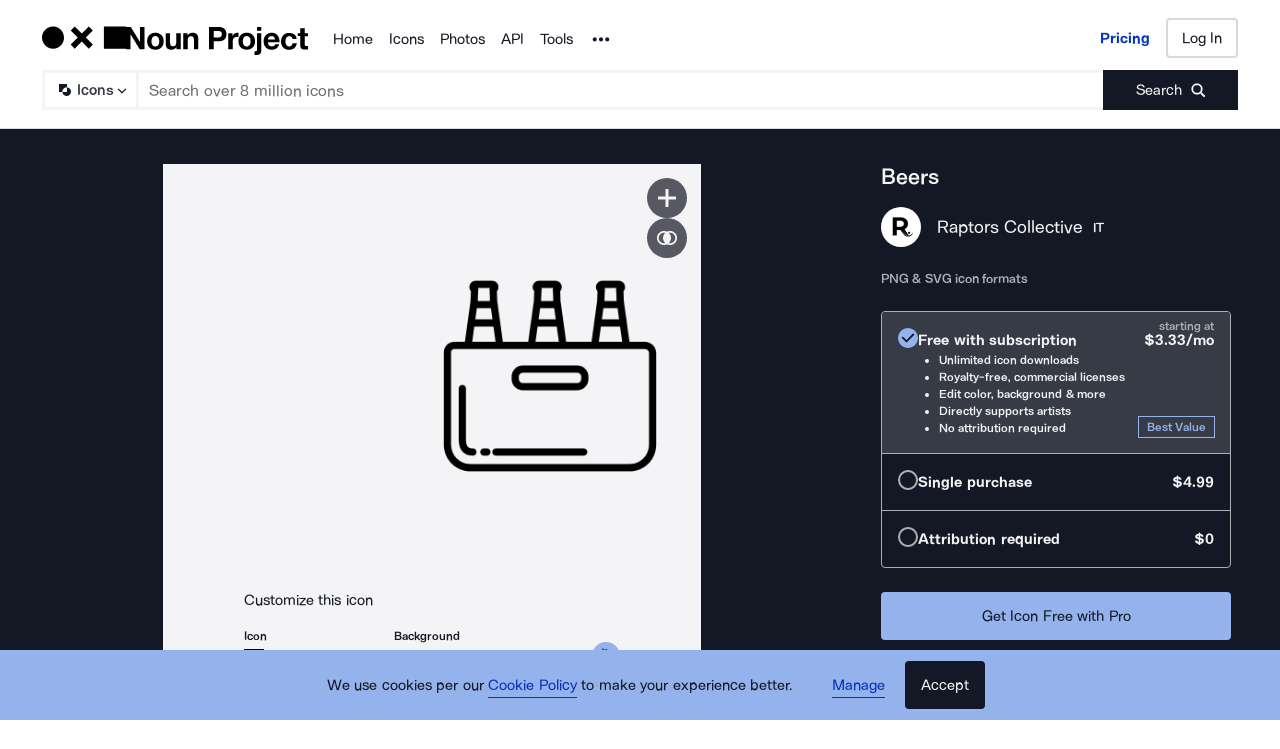

--- FILE ---
content_type: application/javascript; charset=UTF-8
request_url: https://thenounproject.com/_next/static/chunks/main-ee4f4d78a27fd8f9.js
body_size: 86288
content:
try{let t="undefined"!=typeof window?window:"undefined"!=typeof global?global:"undefined"!=typeof globalThis?globalThis:"undefined"!=typeof self?self:{},e=(new t.Error).stack;e&&(t._sentryDebugIds=t._sentryDebugIds||{},t._sentryDebugIds[e]="1939929d-60e5-4a0e-bd62-9f0cf3becaf7",t._sentryDebugIdIdentifier="sentry-dbid-1939929d-60e5-4a0e-bd62-9f0cf3becaf7")}catch(t){}(self.webpackChunk_N_E=self.webpackChunk_N_E||[]).push([[179],{25076:function(t,e,r){"use strict";function n(t){return(n="function"==typeof Symbol&&"symbol"==typeof Symbol.iterator?function(t){return typeof t}:function(t){return t&&"function"==typeof Symbol&&t.constructor===Symbol&&t!==Symbol.prototype?"symbol":typeof t})(t)}r(59749),r(86544),r(84254),r(752),r(60429),r(60228),r(21694),r(76265),Object.defineProperty(e,"__esModule",{value:!0}),Object.defineProperty(e,"addBasePath",{enumerable:!0,get:function(){return a}});var o=r(45270),i=r(38740);function a(t,e){return(0,i.normalizePathTrailingSlash)((0,o.addPathPrefix)(t,""))}("function"==typeof e.default||"object"===n(e.default)&&null!==e.default)&&void 0===e.default.__esModule&&(Object.defineProperty(e.default,"__esModule",{value:!0}),Object.assign(e.default,e),t.exports=e.default)},64551:function(t,e,r){"use strict";function n(t){return(n="function"==typeof Symbol&&"symbol"==typeof Symbol.iterator?function(t){return typeof t}:function(t){return t&&"function"==typeof Symbol&&t.constructor===Symbol&&t!==Symbol.prototype?"symbol":typeof t})(t)}r(59749),r(86544),r(84254),r(34338),r(752),r(60429),r(60228),r(21694),r(76265),Object.defineProperty(e,"__esModule",{value:!0}),Object.defineProperty(e,"addLocale",{enumerable:!0,get:function(){return o}}),r(38740);var o=function(t){for(var e=arguments.length,r=Array(e>1?e-1:0),n=1;n<e;n++)r[n-1]=arguments[n];return t};("function"==typeof e.default||"object"===n(e.default)&&null!==e.default)&&void 0===e.default.__esModule&&(Object.defineProperty(e.default,"__esModule",{value:!0}),Object.assign(e.default,e),t.exports=e.default)},40331:function(t,e,r){"use strict";function n(t){return(n="function"==typeof Symbol&&"symbol"==typeof Symbol.iterator?function(t){return typeof t}:function(t){return t&&"function"==typeof Symbol&&t.constructor===Symbol&&t!==Symbol.prototype?"symbol":typeof t})(t)}r(59749),r(86544),r(84254),r(752),r(60429),r(60228),r(64043),r(21694),r(57267),r(76265),r(78730),r(19979),r(79307),Object.defineProperty(e,"__esModule",{value:!0}),Object.defineProperty(e,"getSocketUrl",{enumerable:!0,get:function(){return i}});var o=r(95556);function i(t){var e=(0,o.normalizedAssetPrefix)(t),r=function(t){var e=window.location.protocol;try{e=new URL(t).protocol}catch(t){}return"http:"===e?"ws:":"wss:"}(t||"");if(URL.canParse(e))return e.replace(/^http/,"ws");var n=window.location,i=n.hostname,a=n.port;return r+"//"+i+(a?":"+a:"")+e}("function"==typeof e.default||"object"===n(e.default)&&null!==e.default)&&void 0===e.default.__esModule&&(Object.defineProperty(e.default,"__esModule",{value:!0}),Object.assign(e.default,e),t.exports=e.default)},88754:function(t,e,r){"use strict";function n(t){return(n="function"==typeof Symbol&&"symbol"==typeof Symbol.iterator?function(t){return typeof t}:function(t){return t&&"function"==typeof Symbol&&t.constructor===Symbol&&t!==Symbol.prototype?"symbol":typeof t})(t)}function o(t,e){(null==e||e>t.length)&&(e=t.length);for(var r=0,n=Array(e);r<e;r++)n[r]=t[r];return n}r(59749),r(86544),r(84254),r(21057),r(68932),r(77049),r(752),r(70560),r(89730),r(34284),r(60429),r(69358),r(60228),r(64043),r(7409),r(12826),r(21694),r(76265),Object.defineProperty(e,"__esModule",{value:!0}),function(t,e){for(var r in e)Object.defineProperty(t,r,{enumerable:!0,get:e[r]})}(e,{addMessageListener:function(){return c},connectHMR:function(){return l},sendMessage:function(){return s}});var i,a=r(40331),u=[];function c(t){u.push(t)}function s(t){if(i&&i.readyState===i.OPEN)return i.send(t)}var f=0;function l(t){!function e(){function r(){if(i.onerror=null,i.onclose=null,i.close(),++f>25){window.location.reload();return}clearTimeout(n),n=setTimeout(e,f>5?5e3:1e3)}i&&i.close();var n,c=(0,a.getSocketUrl)(t.assetPrefix);(i=new window.WebSocket(""+c+t.path)).onopen=function(){f=0,window.console.log("[HMR] connected")},i.onerror=r,i.onclose=r,i.onmessage=function(t){var e,r=JSON.parse(t.data),n=function(t,e){var r="undefined"!=typeof Symbol&&t[Symbol.iterator]||t["@@iterator"];if(!r){if(Array.isArray(t)||(r=function(t,e){if(t){if("string"==typeof t)return o(t,void 0);var r=Object.prototype.toString.call(t).slice(8,-1);if("Object"===r&&t.constructor&&(r=t.constructor.name),"Map"===r||"Set"===r)return Array.from(t);if("Arguments"===r||/^(?:Ui|I)nt(?:8|16|32)(?:Clamped)?Array$/.test(r))return o(t,void 0)}}(t))){r&&(t=r);var n=0,i=function(){};return{s:i,n:function(){return n>=t.length?{done:!0}:{done:!1,value:t[n++]}},e:function(t){throw t},f:i}}throw TypeError("Invalid attempt to iterate non-iterable instance.\nIn order to be iterable, non-array objects must have a [Symbol.iterator]() method.")}var a,u=!0,c=!1;return{s:function(){r=r.call(t)},n:function(){var t=r.next();return u=t.done,t},e:function(t){c=!0,a=t},f:function(){try{u||null==r.return||r.return()}finally{if(c)throw a}}}}(u);try{for(n.s();!(e=n.n()).done;)(0,e.value)(r)}catch(t){n.e(t)}finally{n.f()}}}()}("function"==typeof e.default||"object"===n(e.default)&&null!==e.default)&&void 0===e.default.__esModule&&(Object.defineProperty(e.default,"__esModule",{value:!0}),Object.assign(e.default,e),t.exports=e.default)},63399:function(t,e,r){"use strict";function n(t){return(n="function"==typeof Symbol&&"symbol"==typeof Symbol.iterator?function(t){return typeof t}:function(t){return t&&"function"==typeof Symbol&&t.constructor===Symbol&&t!==Symbol.prototype?"symbol":typeof t})(t)}r(59749),r(86544),r(84254),r(752),r(60429),r(60228),r(21694),r(76265),Object.defineProperty(e,"__esModule",{value:!0}),Object.defineProperty(e,"detectDomainLocale",{enumerable:!0,get:function(){return o}});var o=function(){for(var t=arguments.length,e=Array(t),r=0;r<t;r++)e[r]=arguments[r]};("function"==typeof e.default||"object"===n(e.default)&&null!==e.default)&&void 0===e.default.__esModule&&(Object.defineProperty(e.default,"__esModule",{value:!0}),Object.assign(e.default,e),t.exports=e.default)},75016:function(t,e,r){"use strict";function n(t){return(n="function"==typeof Symbol&&"symbol"==typeof Symbol.iterator?function(t){return typeof t}:function(t){return t&&"function"==typeof Symbol&&t.constructor===Symbol&&t!==Symbol.prototype?"symbol":typeof t})(t)}r(59749),r(86544),r(84254),r(752),r(60429),r(60228),r(21694),r(76265),Object.defineProperty(e,"__esModule",{value:!0}),Object.defineProperty(e,"hasBasePath",{enumerable:!0,get:function(){return i}});var o=r(56945);function i(t){return(0,o.pathHasPrefix)(t,"")}("function"==typeof e.default||"object"===n(e.default)&&null!==e.default)&&void 0===e.default.__esModule&&(Object.defineProperty(e.default,"__esModule",{value:!0}),Object.assign(e.default,e),t.exports=e.default)},68306:function(t,e,r){"use strict";function n(t){return(n="function"==typeof Symbol&&"symbol"==typeof Symbol.iterator?function(t){return typeof t}:function(t){return t&&"function"==typeof Symbol&&t.constructor===Symbol&&t!==Symbol.prototype?"symbol":typeof t})(t)}r(59749),r(86544),r(84254),r(68932),r(38077),r(49693),r(752),r(6203),r(50886),r(70560),r(62506),r(34284),r(79288),r(60429),r(60228),r(12826),r(19649),r(21694),r(67602),r(53476),r(30005),r(41792),r(47522),r(76265),Object.defineProperty(e,"__esModule",{value:!0}),function(t,e){for(var r in e)Object.defineProperty(t,r,{enumerable:!0,get:e[r]})}(e,{DOMAttributeNames:function(){return i},default:function(){return c},isEqualNode:function(){return u}});var o,i={acceptCharset:"accept-charset",className:"class",htmlFor:"for",httpEquiv:"http-equiv",noModule:"noModule"};function a(t){var e=t.type,r=t.props,n=document.createElement(e);for(var o in r)if(r.hasOwnProperty(o)&&"children"!==o&&"dangerouslySetInnerHTML"!==o&&void 0!==r[o]){var a=i[o]||o.toLowerCase();"script"===e&&("async"===a||"defer"===a||"noModule"===a)?n[a]=!!r[o]:n.setAttribute(a,r[o])}var u=r.children,c=r.dangerouslySetInnerHTML;return c?n.innerHTML=c.__html||"":u&&(n.textContent="string"==typeof u?u:Array.isArray(u)?u.join(""):""),n}function u(t,e){if(t instanceof HTMLElement&&e instanceof HTMLElement){var r=e.getAttribute("nonce");if(r&&!t.getAttribute("nonce")){var n=e.cloneNode(!0);return n.setAttribute("nonce",""),n.nonce=r,r===t.nonce&&t.isEqualNode(n)}}return t.isEqualNode(e)}function c(){return{mountedInstances:new Set,updateHead:function(t){var e={};t.forEach(function(t){if("link"===t.type&&t.props["data-optimized-fonts"]){if(document.querySelector('style[data-href="'+t.props["data-href"]+'"]'))return;t.props.href=t.props["data-href"],t.props["data-href"]=void 0}var r=e[t.type]||[];r.push(t),e[t.type]=r});var r=e.title?e.title[0]:null,n="";if(r){var i=r.props.children;n="string"==typeof i?i:Array.isArray(i)?i.join(""):""}n!==document.title&&(document.title=n),["meta","base","link","style","script"].forEach(function(t){o(t,e[t]||[])})}}}o=function(t,e){for(var r,n=document.getElementsByTagName("head")[0],o=n.querySelector("meta[name=next-head-count]"),i=Number(o.content),c=[],s=0,f=o.previousElementSibling;s<i;s++,f=(null==f?void 0:f.previousElementSibling)||null)(null==f?void 0:null==(r=f.tagName)?void 0:r.toLowerCase())===t&&c.push(f);var l=e.map(a).filter(function(t){for(var e=0,r=c.length;e<r;e++)if(u(c[e],t))return c.splice(e,1),!1;return!0});c.forEach(function(t){var e;return null==(e=t.parentNode)?void 0:e.removeChild(t)}),l.forEach(function(t){return n.insertBefore(t,o)}),o.content=(i-c.length+l.length).toString()},("function"==typeof e.default||"object"===n(e.default)&&null!==e.default)&&void 0===e.default.__esModule&&(Object.defineProperty(e.default,"__esModule",{value:!0}),Object.assign(e.default,e),t.exports=e.default)},80811:function(t,e,r){"use strict";function n(){n=function(){return e};var t,e={},r=Object.prototype,o=r.hasOwnProperty,a=Object.defineProperty||function(t,e,r){t[e]=r.value},u="function"==typeof Symbol?Symbol:{},c=u.iterator||"@@iterator",s=u.asyncIterator||"@@asyncIterator",f=u.toStringTag||"@@toStringTag";function l(t,e,r){return Object.defineProperty(t,e,{value:r,enumerable:!0,configurable:!0,writable:!0}),t[e]}try{l({},"")}catch(t){l=function(t,e,r){return t[e]=r}}function p(e,r,n,o){var i,u,c=Object.create((r&&r.prototype instanceof g?r:g).prototype);return a(c,"_invoke",{value:(i=new T(o||[]),u=d,function(r,o){if(u===v)throw Error("Generator is already running");if(u===y){if("throw"===r)throw o;return{value:t,done:!0}}for(i.method=r,i.arg=o;;){var a=i.delegate;if(a){var c=function e(r,n){var o=n.method,i=r.iterator[o];if(i===t)return n.delegate=null,"throw"===o&&r.iterator.return&&(n.method="return",n.arg=t,e(r,n),"throw"===n.method)||"return"!==o&&(n.method="throw",n.arg=TypeError("The iterator does not provide a '"+o+"' method")),m;var a=h(i,r.iterator,n.arg);if("throw"===a.type)return n.method="throw",n.arg=a.arg,n.delegate=null,m;var u=a.arg;return u?u.done?(n[r.resultName]=u.value,n.next=r.nextLoc,"return"!==n.method&&(n.method="next",n.arg=t),n.delegate=null,m):u:(n.method="throw",n.arg=TypeError("iterator result is not an object"),n.delegate=null,m)}(a,i);if(c){if(c===m)continue;return c}}if("next"===i.method)i.sent=i._sent=i.arg;else if("throw"===i.method){if(u===d)throw u=y,i.arg;i.dispatchException(i.arg)}else"return"===i.method&&i.abrupt("return",i.arg);u=v;var s=h(e,n,i);if("normal"===s.type){if(u=i.done?y:"suspendedYield",s.arg===m)continue;return{value:s.arg,done:i.done}}"throw"===s.type&&(u=y,i.method="throw",i.arg=s.arg)}})}),c}function h(t,e,r){try{return{type:"normal",arg:t.call(e,r)}}catch(t){return{type:"throw",arg:t}}}e.wrap=p;var d="suspendedStart",v="executing",y="completed",m={};function g(){}function b(){}function _(){}var S={};l(S,c,function(){return this});var P=Object.getPrototypeOf,E=P&&P(P(A([])));E&&E!==r&&o.call(E,c)&&(S=E);var w=_.prototype=g.prototype=Object.create(S);function x(t){["next","throw","return"].forEach(function(e){l(t,e,function(t){return this._invoke(e,t)})})}function O(t,e){var r;a(this,"_invoke",{value:function(n,a){function u(){return new e(function(r,u){!function r(n,a,u,c){var s=h(t[n],t,a);if("throw"!==s.type){var f=s.arg,l=f.value;return l&&"object"==i(l)&&o.call(l,"__await")?e.resolve(l.__await).then(function(t){r("next",t,u,c)},function(t){r("throw",t,u,c)}):e.resolve(l).then(function(t){f.value=t,u(f)},function(t){return r("throw",t,u,c)})}c(s.arg)}(n,a,r,u)})}return r=r?r.then(u,u):u()}})}function j(t){var e={tryLoc:t[0]};1 in t&&(e.catchLoc=t[1]),2 in t&&(e.finallyLoc=t[2],e.afterLoc=t[3]),this.tryEntries.push(e)}function R(t){var e=t.completion||{};e.type="normal",delete e.arg,t.completion=e}function T(t){this.tryEntries=[{tryLoc:"root"}],t.forEach(j,this),this.reset(!0)}function A(e){if(e||""===e){var r=e[c];if(r)return r.call(e);if("function"==typeof e.next)return e;if(!isNaN(e.length)){var n=-1,a=function r(){for(;++n<e.length;)if(o.call(e,n))return r.value=e[n],r.done=!1,r;return r.value=t,r.done=!0,r};return a.next=a}}throw TypeError(i(e)+" is not iterable")}return b.prototype=_,a(w,"constructor",{value:_,configurable:!0}),a(_,"constructor",{value:b,configurable:!0}),b.displayName=l(_,f,"GeneratorFunction"),e.isGeneratorFunction=function(t){var e="function"==typeof t&&t.constructor;return!!e&&(e===b||"GeneratorFunction"===(e.displayName||e.name))},e.mark=function(t){return Object.setPrototypeOf?Object.setPrototypeOf(t,_):(t.__proto__=_,l(t,f,"GeneratorFunction")),t.prototype=Object.create(w),t},e.awrap=function(t){return{__await:t}},x(O.prototype),l(O.prototype,s,function(){return this}),e.AsyncIterator=O,e.async=function(t,r,n,o,i){void 0===i&&(i=Promise);var a=new O(p(t,r,n,o),i);return e.isGeneratorFunction(r)?a:a.next().then(function(t){return t.done?t.value:a.next()})},x(w),l(w,f,"Generator"),l(w,c,function(){return this}),l(w,"toString",function(){return"[object Generator]"}),e.keys=function(t){var e=Object(t),r=[];for(var n in e)r.push(n);return r.reverse(),function t(){for(;r.length;){var n=r.pop();if(n in e)return t.value=n,t.done=!1,t}return t.done=!0,t}},e.values=A,T.prototype={constructor:T,reset:function(e){if(this.prev=0,this.next=0,this.sent=this._sent=t,this.done=!1,this.delegate=null,this.method="next",this.arg=t,this.tryEntries.forEach(R),!e)for(var r in this)"t"===r.charAt(0)&&o.call(this,r)&&!isNaN(+r.slice(1))&&(this[r]=t)},stop:function(){this.done=!0;var t=this.tryEntries[0].completion;if("throw"===t.type)throw t.arg;return this.rval},dispatchException:function(e){if(this.done)throw e;var r=this;function n(n,o){return u.type="throw",u.arg=e,r.next=n,o&&(r.method="next",r.arg=t),!!o}for(var i=this.tryEntries.length-1;i>=0;--i){var a=this.tryEntries[i],u=a.completion;if("root"===a.tryLoc)return n("end");if(a.tryLoc<=this.prev){var c=o.call(a,"catchLoc"),s=o.call(a,"finallyLoc");if(c&&s){if(this.prev<a.catchLoc)return n(a.catchLoc,!0);if(this.prev<a.finallyLoc)return n(a.finallyLoc)}else if(c){if(this.prev<a.catchLoc)return n(a.catchLoc,!0)}else{if(!s)throw Error("try statement without catch or finally");if(this.prev<a.finallyLoc)return n(a.finallyLoc)}}}},abrupt:function(t,e){for(var r=this.tryEntries.length-1;r>=0;--r){var n=this.tryEntries[r];if(n.tryLoc<=this.prev&&o.call(n,"finallyLoc")&&this.prev<n.finallyLoc){var i=n;break}}i&&("break"===t||"continue"===t)&&i.tryLoc<=e&&e<=i.finallyLoc&&(i=null);var a=i?i.completion:{};return a.type=t,a.arg=e,i?(this.method="next",this.next=i.finallyLoc,m):this.complete(a)},complete:function(t,e){if("throw"===t.type)throw t.arg;return"break"===t.type||"continue"===t.type?this.next=t.arg:"return"===t.type?(this.rval=this.arg=t.arg,this.method="return",this.next="end"):"normal"===t.type&&e&&(this.next=e),m},finish:function(t){for(var e=this.tryEntries.length-1;e>=0;--e){var r=this.tryEntries[e];if(r.finallyLoc===t)return this.complete(r.completion,r.afterLoc),R(r),m}},catch:function(t){for(var e=this.tryEntries.length-1;e>=0;--e){var r=this.tryEntries[e];if(r.tryLoc===t){var n=r.completion;if("throw"===n.type){var o=n.arg;R(r)}return o}}throw Error("illegal catch attempt")},delegateYield:function(e,r,n){return this.delegate={iterator:A(e),resultName:r,nextLoc:n},"next"===this.method&&(this.arg=t),m}},e}function o(t,e){(null==e||e>t.length)&&(e=t.length);for(var r=0,n=Array(e);r<e;r++)n[r]=t[r];return n}function i(t){return(i="function"==typeof Symbol&&"symbol"==typeof Symbol.iterator?function(t){return typeof t}:function(t){return t&&"function"==typeof Symbol&&t.constructor===Symbol&&t!==Symbol.prototype?"symbol":typeof t})(t)}function a(t,e){var r=Object.keys(t);if(Object.getOwnPropertySymbols){var n=Object.getOwnPropertySymbols(t);e&&(n=n.filter(function(e){return Object.getOwnPropertyDescriptor(t,e).enumerable})),r.push.apply(r,n)}return r}function u(t){for(var e=1;e<arguments.length;e++){var r=null!=arguments[e]?arguments[e]:{};e%2?a(Object(r),!0).forEach(function(e){var n,o;n=e,o=r[e],(n=f(n))in t?Object.defineProperty(t,n,{value:o,enumerable:!0,configurable:!0,writable:!0}):t[n]=o}):Object.getOwnPropertyDescriptors?Object.defineProperties(t,Object.getOwnPropertyDescriptors(r)):a(Object(r)).forEach(function(e){Object.defineProperty(t,e,Object.getOwnPropertyDescriptor(r,e))})}return t}function c(t,e,r,n,o,i,a){try{var u=t[i](a),c=u.value}catch(t){r(t);return}u.done?e(c):Promise.resolve(c).then(n,o)}function s(t){return function(){var e=this,r=arguments;return new Promise(function(n,o){var i=t.apply(e,r);function a(t){c(i,n,o,a,u,"next",t)}function u(t){c(i,n,o,a,u,"throw",t)}a(void 0)})}}function f(t){var e=function(t,e){if("object"!==i(t)||null===t)return t;var r=t[Symbol.toPrimitive];if(void 0!==r){var n=r.call(t,e||"default");if("object"!==i(n))return n;throw TypeError("@@toPrimitive must return a primitive value.")}return("string"===e?String:Number)(t)}(t,"string");return"symbol"===i(e)?e:String(e)}function l(t){return(l=Object.setPrototypeOf?Object.getPrototypeOf.bind():function(t){return t.__proto__||Object.getPrototypeOf(t)})(t)}function p(t,e){return(p=Object.setPrototypeOf?Object.setPrototypeOf.bind():function(t,e){return t.__proto__=e,t})(t,e)}r(59749),r(86544),r(84254),r(69373),r(21057),r(68932),r(38077),r(49693),r(77049),r(752),r(50886),r(70560),r(93374),r(89730),r(59903),r(34284),r(79288),r(60429),r(81919),r(99474),r(88052),r(69358),r(19330),r(5399),r(60228),r(73964),r(30050),r(76034),r(64043),r(7409),r(12826),r(19649),r(21694),r(57267),r(61514),r(67602),r(53476),r(30005),r(41792),r(47522),r(76265),r(79307),Object.defineProperty(e,"__esModule",{value:!0}),function(t,e){for(var r in e)Object.defineProperty(t,r,{enumerable:!0,get:e[r]})}(e,{emitter:function(){return Z},hydrate:function(){return tP},initialize:function(){return to},router:function(){return h},version:function(){return Q}});var h,d,v,y,m,g,b,_,S,P,E,w=r(38754),x=r(85893);r(40037);var O=w._(r(67294)),j=w._(r(20745)),R=r(84376),T=w._(r(75542)),A=r(91351),I=r(52023),L=r(81507),C=r(29357),k=r(31594),N=r(88900),M=r(41847),D=w._(r(68306)),F=w._(r(64272)),U=w._(r(47802)),B=r(21966),H=r(11171),q=r(80676),G=r(43447),W=r(47684),z=r(75016),X=r(94462),V=r(11768),$=r(6824),Y=w._(r(81215)),K=w._(r(88870)),J=w._(r(39180)),Q="14.2.30",Z=(0,T.default)(),tt=function(t){return[].slice.call(t)},te=void 0,tr=!1,tn=function(t){var e;function r(){var t,e;return!function(t,e){if(!(t instanceof e))throw TypeError("Cannot call a class as a function")}(this,r),t=r,e=arguments,t=l(t),function(t,e){if(e&&("object"===i(e)||"function"==typeof e))return e;if(void 0!==e)throw TypeError("Derived constructors may only return object or undefined");return function(t){if(void 0===t)throw ReferenceError("this hasn't been initialised - super() hasn't been called");return t}(t)}(this,!function(){if("undefined"==typeof Reflect||!Reflect.construct||Reflect.construct.sham)return!1;if("function"==typeof Proxy)return!0;try{return!Boolean.prototype.valueOf.call(Reflect.construct(Boolean,[],function(){}))}catch(t){return!1}}()?t.apply(this,e):Reflect.construct(t,e||[],l(this).constructor))}return!function(t,e){if("function"!=typeof e&&null!==e)throw TypeError("Super expression must either be null or a function");t.prototype=Object.create(e&&e.prototype,{constructor:{value:t,writable:!0,configurable:!0}}),Object.defineProperty(t,"prototype",{writable:!1}),e&&p(t,e)}(r,t),e=[{key:"componentDidCatch",value:function(t,e){this.props.fn(t,e)}},{key:"componentDidMount",value:function(){this.scrollToHash(),h.isSsr&&(d.isFallback||d.nextExport&&((0,L.isDynamicRoute)(h.pathname)||location.search||tr)||d.props&&d.props.__N_SSG&&(location.search||tr))&&h.replace(h.pathname+"?"+String((0,C.assign)((0,C.urlQueryToSearchParams)(h.query),new URLSearchParams(location.search))),v,{_h:1,shallow:!d.isFallback&&!tr}).catch(function(t){if(!t.cancelled)throw t})}},{key:"componentDidUpdate",value:function(){this.scrollToHash()}},{key:"scrollToHash",value:function(){var t=location.hash;if(t=t&&t.substring(1)){var e=document.getElementById(t);e&&setTimeout(function(){return e.scrollIntoView()},0)}}},{key:"render",value:function(){return this.props.children}}],function(t,e){for(var r=0;r<e.length;r++){var n=e[r];n.enumerable=n.enumerable||!1,n.configurable=!0,"value"in n&&(n.writable=!0),Object.defineProperty(t,f(n.key),n)}}(r.prototype,e),Object.defineProperty(r,"prototype",{writable:!1}),r}(O.default.Component);function to(t){return ti.apply(this,arguments)}function ti(){return(ti=s(n().mark(function t(e){var i,a;return n().wrap(function(t){for(;;)switch(t.prev=t.next){case 0:return void 0===e&&(e={}),K.default.onSpanEnd(J.default),d=JSON.parse(document.getElementById("__NEXT_DATA__").textContent),window.__NEXT_DATA__=d,te=d.defaultLocale,i=d.assetPrefix||"",self.__next_set_public_path__(""+i+"/_next/"),(0,k.setConfig)({serverRuntimeConfig:{},publicRuntimeConfig:d.runtimeConfig||{}}),v=(0,N.getURL)(),(0,z.hasBasePath)(v)&&(v=(0,W.removeBasePath)(v)),d.scriptLoader&&(0,r(80976).initScriptLoader)(d.scriptLoader),y=new F.default(d.buildId,i),a=function(t){var e=function(t){if(Array.isArray(t))return t}(t)||function(t,e){var r=null==t?null:"undefined"!=typeof Symbol&&t[Symbol.iterator]||t["@@iterator"];if(null!=r){var n,o,i,a,u=[],c=!0,s=!1;try{for(i=(r=r.call(t)).next;!(c=(n=i.call(r)).done)&&(u.push(n.value),2!==u.length);c=!0);}catch(t){s=!0,o=t}finally{try{if(!c&&null!=r.return&&(a=r.return(),Object(a)!==a))return}finally{if(s)throw o}}return u}}(t,2)||function(t,e){if(t){if("string"==typeof t)return o(t,2);var r=Object.prototype.toString.call(t).slice(8,-1);if("Object"===r&&t.constructor&&(r=t.constructor.name),"Map"===r||"Set"===r)return Array.from(t);if("Arguments"===r||/^(?:Ui|I)nt(?:8|16|32)(?:Clamped)?Array$/.test(r))return o(t,2)}}(t,2)||function(){throw TypeError("Invalid attempt to destructure non-iterable instance.\nIn order to be iterable, non-array objects must have a [Symbol.iterator]() method.")}(),r=e[0],n=e[1];return y.routeLoader.onEntrypoint(r,n)},window.__NEXT_P&&window.__NEXT_P.map(function(t){return setTimeout(function(){return a(t)},0)}),window.__NEXT_P=[],window.__NEXT_P.push=a,(g=(0,D.default)()).getIsSsr=function(){return h.isSsr},m=document.getElementById("__next"),t.abrupt("return",{assetPrefix:i});case 22:case"end":return t.stop()}},t)}))).apply(this,arguments)}function ta(t,e){return(0,x.jsx)(t,u({},e))}function tu(t){var e,r=t.children,n=O.default.useMemo(function(){return(0,V.adaptForAppRouterInstance)(h)},[]);return(0,x.jsx)(tn,{fn:function(t){return ts({App:S,err:t}).catch(function(t){return console.error("Error rendering page: ",t)})},children:(0,x.jsx)(X.AppRouterContext.Provider,{value:n,children:(0,x.jsx)($.SearchParamsContext.Provider,{value:(0,V.adaptForSearchParams)(h),children:(0,x.jsx)(V.PathnameContextProviderAdapter,{router:h,isAutoExport:null!=(e=self.__NEXT_DATA__.autoExport)&&e,children:(0,x.jsx)($.PathParamsContext.Provider,{value:(0,V.adaptForPathParams)(h),children:(0,x.jsx)(A.RouterContext.Provider,{value:(0,H.makePublicRouterInstance)(h),children:(0,x.jsx)(R.HeadManagerContext.Provider,{value:g,children:(0,x.jsx)(G.ImageConfigContext.Provider,{value:{deviceSizes:[640,750,828,1080,1200,1920,2048,3840],imageSizes:[16,32,48,64,96,128,256,384],path:"/_next/image/",loader:"default",dangerouslyAllowSVG:!1,unoptimized:!1},children:r})})})})})})})})}var tc=function(t){return function(e){var r=u(u({},e),{},{Component:E,err:d.err,router:h});return(0,x.jsx)(tu,{children:ta(t,r)})}};function ts(t){var e=t.App,n=t.err;return console.error(n),console.error("A client-side exception has occurred, see here for more info: https://nextjs.org/docs/messages/client-side-exception-occurred"),y.loadPage("/_error").then(function(n){var o=n.page,i=n.styleSheets;return(null==b?void 0:b.Component)===o?Promise.all([r.e(8537),r.e(8429)]).then(r.t.bind(r,78537,23)).then(function(n){return r.e(490).then(r.t.bind(r,80490,23)).then(function(r){return e=r.default,t.App=e,n})}).then(function(t){return{ErrorComponent:t.default,styleSheets:[]}}):{ErrorComponent:o,styleSheets:i}}).then(function(r){var o,i=r.ErrorComponent,a=r.styleSheets,c=tc(e),s={Component:i,AppTree:c,router:h,ctx:{err:n,pathname:d.page,query:d.query,asPath:v,AppTree:c}};return Promise.resolve((null==(o=t.props)?void 0:o.err)?t.props:(0,N.loadGetInitialProps)(e,s)).then(function(e){return tb(u(u({},t),{},{err:n,Component:i,styleSheets:a,props:e}))})})}function tf(t){var e=t.callback;return O.default.useLayoutEffect(function(){return e()},[e]),null}var tl={navigationStart:"navigationStart",beforeRender:"beforeRender",afterRender:"afterRender",afterHydrate:"afterHydrate",routeChange:"routeChange"},tp={hydration:"Next.js-hydration",beforeHydration:"Next.js-before-hydration",routeChangeToRender:"Next.js-route-change-to-render",render:"Next.js-render"},th=null,td=!0;function tv(){[tl.beforeRender,tl.afterHydrate,tl.afterRender,tl.routeChange].forEach(function(t){return performance.clearMarks(t)})}function ty(){N.ST&&(performance.mark(tl.afterHydrate),performance.getEntriesByName(tl.beforeRender,"mark").length&&(performance.measure(tp.beforeHydration,tl.navigationStart,tl.beforeRender),performance.measure(tp.hydration,tl.beforeRender,tl.afterHydrate)),P&&performance.getEntriesByName(tp.hydration).forEach(P),tv())}function tm(){if(N.ST){performance.mark(tl.afterRender);var t=performance.getEntriesByName(tl.routeChange,"mark");t.length&&(performance.getEntriesByName(tl.beforeRender,"mark").length&&(performance.measure(tp.routeChangeToRender,t[0].name,tl.beforeRender),performance.measure(tp.render,tl.beforeRender,tl.afterRender),P&&(performance.getEntriesByName(tp.render).forEach(P),performance.getEntriesByName(tp.routeChangeToRender).forEach(P))),tv(),[tp.routeChangeToRender,tp.render].forEach(function(t){return performance.clearMeasures(t)}))}}function tg(t){var e=t.callbacks,r=t.children;return O.default.useLayoutEffect(function(){return e.forEach(function(t){return t()})},[e]),O.default.useEffect(function(){(0,U.default)(P)},[]),r}function tb(t){var e,r,n,o,i=t.App,a=t.Component,c=t.props,s=t.err,f="initial"in t?void 0:t.styleSheets;a=a||b.Component;var l=u(u({},c=c||b.props),{},{Component:a,err:s,router:h});b=l;var p=!1,d=new Promise(function(t,e){_&&_(),o=function(){_=null,t()},_=function(){p=!0,_=null;var t=Error("Cancel rendering route");t.cancelled=!0,e(t)}});function v(){o()}!function(){if(f){var t=new Set(tt(document.querySelectorAll("style[data-n-href]")).map(function(t){return t.getAttribute("data-n-href")})),e=document.querySelector("noscript[data-n-css]"),r=null==e?void 0:e.getAttribute("data-n-css");f.forEach(function(e){var n=e.href,o=e.text;if(!t.has(n)){var i=document.createElement("style");i.setAttribute("data-n-href",n),i.setAttribute("media","x"),r&&i.setAttribute("nonce",r),document.head.appendChild(i),i.appendChild(document.createTextNode(o))}})}}();var y=(0,x.jsxs)(x.Fragment,{children:[(0,x.jsx)(tf,{callback:function(){if(f&&!p){for(var e=new Set(f.map(function(t){return t.href})),r=tt(document.querySelectorAll("style[data-n-href]")),n=r.map(function(t){return t.getAttribute("data-n-href")}),o=0;o<n.length;++o)e.has(n[o])?r[o].removeAttribute("media"):r[o].setAttribute("media","x");var i=document.querySelector("noscript[data-n-css]");i&&f.forEach(function(t){var e=t.href,r=document.querySelector('style[data-n-href="'+e+'"]');r&&(i.parentNode.insertBefore(r,i.nextSibling),i=r)}),tt(document.querySelectorAll("link[data-n-p]")).forEach(function(t){t.parentNode.removeChild(t)})}if(t.scroll){var a=t.scroll,u=a.x,c=a.y;(0,I.handleSmoothScroll)(function(){window.scrollTo(u,c)})}}}),(0,x.jsxs)(tu,{children:[ta(i,l),(0,x.jsx)(M.Portal,{type:"next-route-announcer",children:(0,x.jsx)(B.RouteAnnouncer,{})})]})]});return e=m,r=function(t){return(0,x.jsx)(tg,{callbacks:[t,v],children:y})},N.ST&&performance.mark(tl.beforeRender),n=r(td?ty:tm),th?(0,O.default.startTransition)(function(){th.render(n)}):(th=j.default.hydrateRoot(e,n,{onRecoverableError:Y.default}),td=!1),d}function t_(t){return tS.apply(this,arguments)}function tS(){return(tS=s(n().mark(function t(e){var r;return n().wrap(function(t){for(;;)switch(t.prev=t.next){case 0:if(!(e.err&&(void 0===e.Component||!e.isHydratePass))){t.next=4;break}return t.next=3,ts(e);case 3:return t.abrupt("return");case 4:return t.prev=4,t.next=7,tb(e);case 7:t.next=17;break;case 9:if(t.prev=9,t.t0=t.catch(4),!(r=(0,q.getProperError)(t.t0)).cancelled){t.next=14;break}throw r;case 14:return t.next=17,ts(u(u({},e),{},{err:r}));case 17:case"end":return t.stop()}},t,null,[[4,9]])}))).apply(this,arguments)}function tP(t){return tE.apply(this,arguments)}function tE(){return(tE=s(n().mark(function t(e){var r,o,i,a,u,c;return n().wrap(function(t){for(;;)switch(t.prev=t.next){case 0:return r=d.err,t.prev=1,t.next=4,y.routeLoader.whenEntrypoint("/_app");case 4:if(!("error"in(o=t.sent))){t.next=7;break}throw o.error;case 7:i=o.component,a=o.exports,S=i,a&&a.reportWebVitals&&(P=function(t){var e,r=t.id,n=t.name,o=t.startTime,i=t.value,u=t.duration,c=t.entryType,s=t.entries,f=t.attribution,l=Date.now()+"-"+(Math.floor(Math.random()*(9e12-1))+1e12);s&&s.length&&(e=s[0].startTime);var p={id:r||l,name:n,startTime:o||e,value:null==i?u:i,label:"mark"===c||"measure"===c?"custom":"web-vital"};f&&(p.attribution=f),a.reportWebVitals(p)}),t.next=14;break;case 14:return t.next=16,y.routeLoader.whenEntrypoint(d.page);case 16:t.t0=t.sent;case 17:if(!("error"in(u=t.t0))){t.next=20;break}throw u.error;case 20:E=u.component,t.next=25;break;case 25:t.next=30;break;case 27:t.prev=27,t.t1=t.catch(1),r=(0,q.getProperError)(t.t1);case 30:if(!window.__NEXT_PRELOADREADY){t.next=34;break}return t.next=34,window.__NEXT_PRELOADREADY(d.dynamicIds);case 34:return h=(0,H.createRouter)(d.page,d.query,v,{initialProps:d.props,pageLoader:y,App:S,Component:E,wrapApp:tc,err:r,isFallback:!!d.isFallback,subscription:function(t,e,r){return t_(Object.assign({},t,{App:e,scroll:r}))},locale:d.locale,locales:d.locales,defaultLocale:te,domainLocales:d.domainLocales,isPreview:d.isPreview}),t.next=37,h._initialMatchesMiddlewarePromise;case 37:if(tr=t.sent,c={App:S,initial:!0,Component:E,props:d.props,err:r,isHydratePass:!0},!(null==e?void 0:e.beforeRender)){t.next=42;break}return t.next=42,e.beforeRender();case 42:t_(c);case 43:case"end":return t.stop()}},t,null,[[1,27]])}))).apply(this,arguments)}("function"==typeof e.default||"object"===i(e.default)&&null!==e.default)&&void 0===e.default.__esModule&&(Object.defineProperty(e.default,"__esModule",{value:!0}),Object.assign(e.default,e),t.exports=e.default)},58488:function(t,e,r){"use strict";function n(t){return(n="function"==typeof Symbol&&"symbol"==typeof Symbol.iterator?function(t){return typeof t}:function(t){return t&&"function"==typeof Symbol&&t.constructor===Symbol&&t!==Symbol.prototype?"symbol":typeof t})(t)}r(59749),r(86544),r(84254),r(752),r(60429),r(60228),r(21694),r(76265),Object.defineProperty(e,"__esModule",{value:!0}),r(30441);var o=r(80811);window.next={version:o.version,get router(){return o.router},emitter:o.emitter},(0,o.initialize)({}).then(function(){return(0,o.hydrate)()}).catch(console.error),("function"==typeof e.default||"object"===n(e.default)&&null!==e.default)&&void 0===e.default.__esModule&&(Object.defineProperty(e.default,"__esModule",{value:!0}),Object.assign(e.default,e),t.exports=e.default)},38740:function(t,e,r){"use strict";function n(t){return(n="function"==typeof Symbol&&"symbol"==typeof Symbol.iterator?function(t){return typeof t}:function(t){return t&&"function"==typeof Symbol&&t.constructor===Symbol&&t!==Symbol.prototype?"symbol":typeof t})(t)}r(59749),r(86544),r(84254),r(752),r(60429),r(60228),r(64043),r(7409),r(2918),r(21694),r(268),r(76265),Object.defineProperty(e,"__esModule",{value:!0}),Object.defineProperty(e,"normalizePathTrailingSlash",{enumerable:!0,get:function(){return a}});var o=r(98742),i=r(81104),a=function(t){if(!t.startsWith("/"))return t;var e=(0,i.parsePath)(t),r=e.pathname,n=e.query,a=e.hash;return/\.[^/]+\/?$/.test(r)?""+(0,o.removeTrailingSlash)(r)+n+a:r.endsWith("/")?""+r+n+a:r+"/"+n+a};("function"==typeof e.default||"object"===n(e.default)&&null!==e.default)&&void 0===e.default.__esModule&&(Object.defineProperty(e.default,"__esModule",{value:!0}),Object.assign(e.default,e),t.exports=e.default)},81215:function(t,e,r){"use strict";function n(t){return(n="function"==typeof Symbol&&"symbol"==typeof Symbol.iterator?function(t){return typeof t}:function(t){return t&&"function"==typeof Symbol&&t.constructor===Symbol&&t!==Symbol.prototype?"symbol":typeof t})(t)}r(59749),r(86544),r(84254),r(752),r(60429),r(60228),r(21694),r(76265),Object.defineProperty(e,"__esModule",{value:!0}),Object.defineProperty(e,"default",{enumerable:!0,get:function(){return i}});var o=r(50687);function i(t){var e="function"==typeof reportError?reportError:function(t){window.console.error(t)};(0,o.isBailoutToCSRError)(t)||e(t)}("function"==typeof e.default||"object"===n(e.default)&&null!==e.default)&&void 0===e.default.__esModule&&(Object.defineProperty(e.default,"__esModule",{value:!0}),Object.assign(e.default,e),t.exports=e.default)},64272:function(t,e,r){"use strict";function n(t){return(n="function"==typeof Symbol&&"symbol"==typeof Symbol.iterator?function(t){return typeof t}:function(t){return t&&"function"==typeof Symbol&&t.constructor===Symbol&&t!==Symbol.prototype?"symbol":typeof t})(t)}r(59749),r(86544),r(84254),r(69373),r(21057),r(68932),r(752),r(50886),r(59903),r(79288),r(60429),r(60228),r(73964),r(64043),r(21694),r(61514),r(67602),r(41792),r(76265),Object.defineProperty(e,"__esModule",{value:!0}),Object.defineProperty(e,"default",{enumerable:!0,get:function(){return v}});var o,i,a=r(38754),u=r(25076),c=r(48720),s=a._(r(80256)),f=r(64551),l=r(81507),p=r(22938),h=r(98742),d=r(30270);r(94288);var v=(o=function t(e,r){(function(t,e){if(!(t instanceof e))throw TypeError("Cannot call a class as a function")})(this,t),this.routeLoader=(0,d.createRouteLoader)(r),this.buildId=e,this.assetPrefix=r,this.promisedSsgManifest=new Promise(function(t){window.__SSG_MANIFEST?t(window.__SSG_MANIFEST):window.__SSG_MANIFEST_CB=function(){t(window.__SSG_MANIFEST)}})},i=[{key:"getPageList",value:function(){return(0,d.getClientBuildManifest)().then(function(t){return t.sortedPages})}},{key:"getMiddleware",value:function(){return window.__MIDDLEWARE_MATCHERS=[],window.__MIDDLEWARE_MATCHERS}},{key:"getDataHref",value:function(t){var e,r,n=t.asPath,o=t.href,i=t.locale,a=(0,p.parseRelativeUrl)(o),d=a.pathname,v=a.query,y=a.search,m=(0,p.parseRelativeUrl)(n).pathname,g=(0,h.removeTrailingSlash)(d);if("/"!==g[0])throw Error('Route name should start with a "/", got "'+g+'"');return e=t.skipInterpolation?m:(0,l.isDynamicRoute)(g)?(0,c.interpolateAs)(d,m,v).result:g,r=(0,s.default)((0,h.removeTrailingSlash)((0,f.addLocale)(e,i)),".json"),(0,u.addBasePath)("/_next/data/"+this.buildId+r+y,!0)}},{key:"_isSsg",value:function(t){return this.promisedSsgManifest.then(function(e){return e.has(t)})}},{key:"loadPage",value:function(t){return this.routeLoader.loadRoute(t).then(function(t){if("component"in t)return{page:t.component,mod:t.exports,styleSheets:t.styles.map(function(t){return{href:t.href,text:t.content}})};throw t.error})}},{key:"prefetch",value:function(t){return this.routeLoader.prefetch(t)}}],function(t,e){for(var r=0;r<e.length;r++){var o=e[r];o.enumerable=o.enumerable||!1,o.configurable=!0,"value"in o&&(o.writable=!0),Object.defineProperty(t,function(t){var e=function(t,e){if("object"!==n(t)||null===t)return t;var r=t[Symbol.toPrimitive];if(void 0!==r){var o=r.call(t,e||"default");if("object"!==n(o))return o;throw TypeError("@@toPrimitive must return a primitive value.")}return("string"===e?String:Number)(t)}(t,"string");return"symbol"===n(e)?e:String(e)}(o.key),o)}}(o.prototype,i),Object.defineProperty(o,"prototype",{writable:!1}),o);("function"==typeof e.default||"object"===n(e.default)&&null!==e.default)&&void 0===e.default.__esModule&&(Object.defineProperty(e.default,"__esModule",{value:!0}),Object.assign(e.default,e),t.exports=e.default)},47802:function(t,e,r){"use strict";function n(t){return(n="function"==typeof Symbol&&"symbol"==typeof Symbol.iterator?function(t){return typeof t}:function(t){return t&&"function"==typeof Symbol&&t.constructor===Symbol&&t!==Symbol.prototype?"symbol":typeof t})(t)}r(59749),r(86544),r(84254),r(68932),r(76801),r(752),r(34284),r(60429),r(60228),r(73964),r(12826),r(43843),r(21694),r(76265),r(79307),Object.defineProperty(e,"__esModule",{value:!0}),Object.defineProperty(e,"default",{enumerable:!0,get:function(){return c}});var o,i=["CLS","FCP","FID","INP","LCP","TTFB"];location.href;var a=!1;function u(t){o&&o(t)}var c=function(t){if(o=t,!a){a=!0;for(var e=0;e<i.length;e++){var n=i[e];try{var c=void 0;c||(c=r(78018)),c["on"+n](u)}catch(t){console.warn("Failed to track "+n+" web-vital",t)}}}};("function"==typeof e.default||"object"===n(e.default)&&null!==e.default)&&void 0===e.default.__esModule&&(Object.defineProperty(e.default,"__esModule",{value:!0}),Object.assign(e.default,e),t.exports=e.default)},41847:function(t,e,r){"use strict";function n(t){return(n="function"==typeof Symbol&&"symbol"==typeof Symbol.iterator?function(t){return typeof t}:function(t){return t&&"function"==typeof Symbol&&t.constructor===Symbol&&t!==Symbol.prototype?"symbol":typeof t})(t)}function o(t,e){(null==e||e>t.length)&&(e=t.length);for(var r=0,n=Array(e);r<e;r++)n[r]=t[r];return n}r(59749),r(86544),r(84254),r(21057),r(68932),r(77049),r(752),r(70560),r(89730),r(34284),r(60429),r(60228),r(64043),r(7409),r(12826),r(21694),r(76265),Object.defineProperty(e,"__esModule",{value:!0}),Object.defineProperty(e,"Portal",{enumerable:!0,get:function(){return u}});var i=r(67294),a=r(73935),u=function(t){var e,r=t.children,n=t.type,u=function(t){if(Array.isArray(t))return t}(e=(0,i.useState)(null))||function(t,e){var r=null==t?null:"undefined"!=typeof Symbol&&t[Symbol.iterator]||t["@@iterator"];if(null!=r){var n,o,i,a,u=[],c=!0,s=!1;try{for(i=(r=r.call(t)).next;!(c=(n=i.call(r)).done)&&(u.push(n.value),2!==u.length);c=!0);}catch(t){s=!0,o=t}finally{try{if(!c&&null!=r.return&&(a=r.return(),Object(a)!==a))return}finally{if(s)throw o}}return u}}(e,2)||function(t,e){if(t){if("string"==typeof t)return o(t,2);var r=Object.prototype.toString.call(t).slice(8,-1);if("Object"===r&&t.constructor&&(r=t.constructor.name),"Map"===r||"Set"===r)return Array.from(t);if("Arguments"===r||/^(?:Ui|I)nt(?:8|16|32)(?:Clamped)?Array$/.test(r))return o(t,2)}}(e,2)||function(){throw TypeError("Invalid attempt to destructure non-iterable instance.\nIn order to be iterable, non-array objects must have a [Symbol.iterator]() method.")}(),c=u[0],s=u[1];return(0,i.useEffect)(function(){var t=document.createElement(n);return document.body.appendChild(t),s(t),function(){document.body.removeChild(t)}},[n]),c?(0,a.createPortal)(r,c):null};("function"==typeof e.default||"object"===n(e.default)&&null!==e.default)&&void 0===e.default.__esModule&&(Object.defineProperty(e.default,"__esModule",{value:!0}),Object.assign(e.default,e),t.exports=e.default)},47684:function(t,e,r){"use strict";function n(t){return(n="function"==typeof Symbol&&"symbol"==typeof Symbol.iterator?function(t){return typeof t}:function(t){return t&&"function"==typeof Symbol&&t.constructor===Symbol&&t!==Symbol.prototype?"symbol":typeof t})(t)}function o(t){return t}r(59749),r(86544),r(84254),r(752),r(89730),r(60429),r(60228),r(21694),r(268),r(76265),Object.defineProperty(e,"__esModule",{value:!0}),Object.defineProperty(e,"removeBasePath",{enumerable:!0,get:function(){return o}}),r(75016),("function"==typeof e.default||"object"===n(e.default)&&null!==e.default)&&void 0===e.default.__esModule&&(Object.defineProperty(e.default,"__esModule",{value:!0}),Object.assign(e.default,e),t.exports=e.default)},83491:function(t,e,r){"use strict";function n(t){return(n="function"==typeof Symbol&&"symbol"==typeof Symbol.iterator?function(t){return typeof t}:function(t){return t&&"function"==typeof Symbol&&t.constructor===Symbol&&t!==Symbol.prototype?"symbol":typeof t})(t)}function o(t,e){return t}r(59749),r(86544),r(84254),r(752),r(89730),r(60429),r(60228),r(21694),r(268),r(76265),Object.defineProperty(e,"__esModule",{value:!0}),Object.defineProperty(e,"removeLocale",{enumerable:!0,get:function(){return o}}),r(81104),("function"==typeof e.default||"object"===n(e.default)&&null!==e.default)&&void 0===e.default.__esModule&&(Object.defineProperty(e.default,"__esModule",{value:!0}),Object.assign(e.default,e),t.exports=e.default)},33507:function(t,e,r){"use strict";function n(t){return(n="function"==typeof Symbol&&"symbol"==typeof Symbol.iterator?function(t){return typeof t}:function(t){return t&&"function"==typeof Symbol&&t.constructor===Symbol&&t!==Symbol.prototype?"symbol":typeof t})(t)}r(59749),r(86544),r(84254),r(752),r(60429),r(60228),r(21694),r(76265),Object.defineProperty(e,"__esModule",{value:!0}),function(t,e){for(var r in e)Object.defineProperty(t,r,{enumerable:!0,get:e[r]})}(e,{cancelIdleCallback:function(){return i},requestIdleCallback:function(){return o}});var o="undefined"!=typeof self&&self.requestIdleCallback&&self.requestIdleCallback.bind(window)||function(t){var e=Date.now();return self.setTimeout(function(){t({didTimeout:!1,timeRemaining:function(){return Math.max(0,50-(Date.now()-e))}})},1)},i="undefined"!=typeof self&&self.cancelIdleCallback&&self.cancelIdleCallback.bind(window)||function(t){return clearTimeout(t)};("function"==typeof e.default||"object"===n(e.default)&&null!==e.default)&&void 0===e.default.__esModule&&(Object.defineProperty(e.default,"__esModule",{value:!0}),Object.assign(e.default,e),t.exports=e.default)},47806:function(t,e,r){"use strict";function n(t){return(n="function"==typeof Symbol&&"symbol"==typeof Symbol.iterator?function(t){return typeof t}:function(t){return t&&"function"==typeof Symbol&&t.constructor===Symbol&&t!==Symbol.prototype?"symbol":typeof t})(t)}r(59749),r(86544),r(84254),r(752),r(89730),r(60429),r(60228),r(64043),r(21694),r(22462),r(268),r(76265),r(78730),r(19979),r(79307),Object.defineProperty(e,"__esModule",{value:!0}),Object.defineProperty(e,"resolveHref",{enumerable:!0,get:function(){return p}});var o=r(29357),i=r(6213),a=r(95244),u=r(88900),c=r(38740),s=r(50893),f=r(32518),l=r(48720);function p(t,e,r){var n,p="string"==typeof e?e:(0,i.formatWithValidation)(e),h=p.match(/^[a-zA-Z]{1,}:\/\//),d=h?p.slice(h[0].length):p;if((d.split("?",1)[0]||"").match(/(\/\/|\\)/)){console.error("Invalid href '"+p+"' passed to next/router in page: '"+t.pathname+"'. Repeated forward-slashes (//) or backslashes \\ are not valid in the href.");var v=(0,u.normalizeRepeatedSlashes)(d);p=(h?h[0]:"")+v}if(!(0,s.isLocalURL)(p))return r?[p]:p;try{n=new URL(p.startsWith("#")?t.asPath:t.pathname,"http://n")}catch(t){n=new URL("/","http://n")}try{var y=new URL(p,n);y.pathname=(0,c.normalizePathTrailingSlash)(y.pathname);var m="";if((0,f.isDynamicRoute)(y.pathname)&&y.searchParams&&r){var g=(0,o.searchParamsToUrlQuery)(y.searchParams),b=(0,l.interpolateAs)(y.pathname,y.pathname,g),_=b.result,S=b.params;_&&(m=(0,i.formatWithValidation)({pathname:_,hash:y.hash,query:(0,a.omit)(g,S)}))}var P=y.origin===n.origin?y.href.slice(y.origin.length):y.href;return r?[P,m||P]:P}catch(t){return r?[p]:p}}("function"==typeof e.default||"object"===n(e.default)&&null!==e.default)&&void 0===e.default.__esModule&&(Object.defineProperty(e.default,"__esModule",{value:!0}),Object.assign(e.default,e),t.exports=e.default)},21966:function(t,e,r){"use strict";function n(t){return(n="function"==typeof Symbol&&"symbol"==typeof Symbol.iterator?function(t){return typeof t}:function(t){return t&&"function"==typeof Symbol&&t.constructor===Symbol&&t!==Symbol.prototype?"symbol":typeof t})(t)}function o(t,e){(null==e||e>t.length)&&(e=t.length);for(var r=0,n=Array(e);r<e;r++)n[r]=t[r];return n}r(59749),r(86544),r(84254),r(21057),r(68932),r(77049),r(752),r(70560),r(89730),r(34284),r(60429),r(60228),r(64043),r(7409),r(12826),r(21694),r(76265),Object.defineProperty(e,"__esModule",{value:!0}),function(t,e){for(var r in e)Object.defineProperty(t,r,{enumerable:!0,get:e[r]})}(e,{RouteAnnouncer:function(){return f},default:function(){return l}});var i=r(38754),a=r(85893),u=i._(r(67294)),c=r(11171),s={border:0,clip:"rect(0 0 0 0)",height:"1px",margin:"-1px",overflow:"hidden",padding:0,position:"absolute",top:0,width:"1px",whiteSpace:"nowrap",wordWrap:"normal"},f=function(){var t,e=(0,c.useRouter)().asPath,r=function(t){if(Array.isArray(t))return t}(t=u.default.useState(""))||function(t,e){var r=null==t?null:"undefined"!=typeof Symbol&&t[Symbol.iterator]||t["@@iterator"];if(null!=r){var n,o,i,a,u=[],c=!0,s=!1;try{for(i=(r=r.call(t)).next;!(c=(n=i.call(r)).done)&&(u.push(n.value),2!==u.length);c=!0);}catch(t){s=!0,o=t}finally{try{if(!c&&null!=r.return&&(a=r.return(),Object(a)!==a))return}finally{if(s)throw o}}return u}}(t,2)||function(t,e){if(t){if("string"==typeof t)return o(t,2);var r=Object.prototype.toString.call(t).slice(8,-1);if("Object"===r&&t.constructor&&(r=t.constructor.name),"Map"===r||"Set"===r)return Array.from(t);if("Arguments"===r||/^(?:Ui|I)nt(?:8|16|32)(?:Clamped)?Array$/.test(r))return o(t,2)}}(t,2)||function(){throw TypeError("Invalid attempt to destructure non-iterable instance.\nIn order to be iterable, non-array objects must have a [Symbol.iterator]() method.")}(),n=r[0],i=r[1],f=u.default.useRef(e);return u.default.useEffect(function(){if(f.current!==e){if(f.current=e,document.title)i(document.title);else{var t,r=document.querySelector("h1");i((null!=(t=null==r?void 0:r.innerText)?t:null==r?void 0:r.textContent)||e)}}},[e]),(0,a.jsx)("p",{"aria-live":"assertive",id:"__next-route-announcer__",role:"alert",style:s,children:n})},l=f;("function"==typeof e.default||"object"===n(e.default)&&null!==e.default)&&void 0===e.default.__esModule&&(Object.defineProperty(e.default,"__esModule",{value:!0}),Object.assign(e.default,e),t.exports=e.default)},30270:function(t,e,r){"use strict";function n(t){return(n="function"==typeof Symbol&&"symbol"==typeof Symbol.iterator?function(t){return typeof t}:function(t){return t&&"function"==typeof Symbol&&t.constructor===Symbol&&t!==Symbol.prototype?"symbol":typeof t})(t)}r(59749),r(86544),r(84254),r(21057),r(68932),r(38077),r(752),r(50886),r(56646),r(60429),r(60228),r(73964),r(36409),r(64043),r(7409),r(12826),r(2918),r(21694),r(67602),r(53476),r(41792),r(76265),Object.defineProperty(e,"__esModule",{value:!0}),function(t,e){for(var r in e)Object.defineProperty(t,r,{enumerable:!0,get:e[r]})}(e,{createRouteLoader:function(){return y},getClientBuildManifest:function(){return d},isAssetError:function(){return f},markAssetError:function(){return s}}),r(38754),r(80256);var o=r(95393),i=r(33507),a=r(84878);function u(t,e,r){var n,o=e.get(t);if(o)return"future"in o?o.future:Promise.resolve(o);var i=new Promise(function(t){n=t});return e.set(t,o={resolve:n,future:i}),r?r().then(function(t){return n(t),t}).catch(function(r){throw e.delete(t),r}):i}var c=Symbol("ASSET_LOAD_ERROR");function s(t){return Object.defineProperty(t,c,{})}function f(t){return t&&c in t}var l=function(t){try{return t=document.createElement("link"),!!window.MSInputMethodContext&&!!document.documentMode||t.relList.supports("prefetch")}catch(t){return!1}}(),p=function(){return(0,a.getDeploymentIdQueryOrEmptyString)()};function h(t,e,r){return new Promise(function(n,o){var a=!1;t.then(function(t){a=!0,n(t)}).catch(o),(0,i.requestIdleCallback)(function(){return setTimeout(function(){a||o(r)},e)})})}function d(){return self.__BUILD_MANIFEST?Promise.resolve(self.__BUILD_MANIFEST):h(new Promise(function(t){var e=self.__BUILD_MANIFEST_CB;self.__BUILD_MANIFEST_CB=function(){t(self.__BUILD_MANIFEST),e&&e()}}),3800,s(Error("Failed to load client build manifest")))}function v(t,e){return d().then(function(r){if(!(e in r))throw s(Error("Failed to lookup route: "+e));var n=r[e].map(function(e){return t+"/_next/"+encodeURI(e)});return{scripts:n.filter(function(t){return t.endsWith(".js")}).map(function(t){return(0,o.__unsafeCreateTrustedScriptURL)(t)+p()}),css:n.filter(function(t){return t.endsWith(".css")}).map(function(t){return t+p()})}})}function y(t){var e=new Map,r=new Map,n=new Map,o=new Map;function a(t){var e,n=r.get(t.toString());return n||(document.querySelector('script[src^="'+t+'"]')?Promise.resolve():(r.set(t.toString(),n=new Promise(function(r,n){(e=document.createElement("script")).onload=r,e.onerror=function(){return n(s(Error("Failed to load script: "+t)))},e.crossOrigin=void 0,e.src=t,document.body.appendChild(e)})),n))}function c(t){var e=n.get(t);return e||n.set(t,e=fetch(t,{credentials:"same-origin"}).then(function(e){if(!e.ok)throw Error("Failed to load stylesheet: "+t);return e.text().then(function(e){return{href:t,content:e}})}).catch(function(t){throw s(t)})),e}return{whenEntrypoint:function(t){return u(t,e)},onEntrypoint:function(t,r){(r?Promise.resolve().then(function(){return r()}).then(function(t){return{component:t&&t.default||t,exports:t}},function(t){return{error:t}}):Promise.resolve(void 0)).then(function(r){var n=e.get(t);n&&"resolve"in n?r&&(e.set(t,r),n.resolve(r)):(r?e.set(t,r):e.delete(t),o.delete(t))})},loadRoute:function(r,n){var i=this;return u(r,o,function(){var o;return h(v(t,r).then(function(t){var n=t.scripts,o=t.css;return Promise.all([e.has(r)?[]:Promise.all(n.map(a)),Promise.all(o.map(c))])}).then(function(t){return i.whenEntrypoint(r).then(function(e){return{entrypoint:e,styles:t[1]}})}),3800,s(Error("Route did not complete loading: "+r))).then(function(t){var e=t.entrypoint,r=Object.assign({styles:t.styles},e);return"error"in e?e:r}).catch(function(t){if(n)throw t;return{error:t}}).finally(function(){return null==o?void 0:o()})})},prefetch:function(e){var r,n=this;return(r=navigator.connection)&&(r.saveData||/2g/.test(r.effectiveType))?Promise.resolve():v(t,e).then(function(t){return Promise.all(l?t.scripts.map(function(t){var e,r,n;return e=t.toString(),r="script",new Promise(function(t,o){if(document.querySelector('\n      link[rel="prefetch"][href^="'+e+'"],\n      link[rel="preload"][href^="'+e+'"],\n      script[src^="'+e+'"]'))return t();n=document.createElement("link"),r&&(n.as=r),n.rel="prefetch",n.crossOrigin=void 0,n.onload=t,n.onerror=function(){return o(s(Error("Failed to prefetch: "+e)))},n.href=e,document.head.appendChild(n)})}):[])}).then(function(){(0,i.requestIdleCallback)(function(){return n.loadRoute(e,!0).catch(function(){})})}).catch(function(){})}}}("function"==typeof e.default||"object"===n(e.default)&&null!==e.default)&&void 0===e.default.__esModule&&(Object.defineProperty(e.default,"__esModule",{value:!0}),Object.assign(e.default,e),t.exports=e.default)},11171:function(t,e,r){"use strict";function n(t){return(n="function"==typeof Symbol&&"symbol"==typeof Symbol.iterator?function(t){return typeof t}:function(t){return t&&"function"==typeof Symbol&&t.constructor===Symbol&&t!==Symbol.prototype?"symbol":typeof t})(t)}function o(t,e){(null==e||e>t.length)&&(e=t.length);for(var r=0,n=Array(e);r<e;r++)n[r]=t[r];return n}function i(t,e,r){return(i=!function(){if("undefined"==typeof Reflect||!Reflect.construct||Reflect.construct.sham)return!1;if("function"==typeof Proxy)return!0;try{return Boolean.prototype.valueOf.call(Reflect.construct(Boolean,[],function(){})),!0}catch(t){return!1}}()?function(t,e,r){var n=[null];n.push.apply(n,e);var o=new(Function.bind.apply(t,n));return r&&a(o,r.prototype),o}:Reflect.construct.bind()).apply(null,arguments)}function a(t,e){return(a=Object.setPrototypeOf?Object.setPrototypeOf.bind():function(t,e){return t.__proto__=e,t})(t,e)}r(59749),r(86544),r(84254),r(21057),r(68932),r(49693),r(77049),r(752),r(70560),r(89730),r(34284),r(60429),r(19330),r(5399),r(60228),r(30050),r(76034),r(64043),r(7409),r(12826),r(21694),r(67602),r(30005),r(47522),r(76265),Object.defineProperty(e,"__esModule",{value:!0}),function(t,e){for(var r in e)Object.defineProperty(t,r,{enumerable:!0,get:e[r]})}(e,{Router:function(){return s.default},createRouter:function(){return b},default:function(){return m},makePublicRouterInstance:function(){return _},useRouter:function(){return g},withRouter:function(){return p.default}});var u=r(38754),c=u._(r(67294)),s=u._(r(47011)),f=r(91351),l=u._(r(80676)),p=u._(r(77248)),h={router:null,readyCallbacks:[],ready:function(t){if(this.router)return t();this.readyCallbacks.push(t)}},d=["pathname","route","query","asPath","components","isFallback","basePath","locale","locales","defaultLocale","isReady","isPreview","isLocaleDomain","domainLocales"],v=["push","replace","reload","back","prefetch","beforePopState"];function y(){if(!h.router)throw Error('No router instance found.\nYou should only use "next/router" on the client side of your app.\n');return h.router}Object.defineProperty(h,"events",{get:function(){return s.default.events}}),d.forEach(function(t){Object.defineProperty(h,t,{get:function(){return y()[t]}})}),v.forEach(function(t){h[t]=function(){for(var e=arguments.length,r=Array(e),n=0;n<e;n++)r[n]=arguments[n];var o=y();return o[t].apply(o,r)}}),["routeChangeStart","beforeHistoryChange","routeChangeComplete","routeChangeError","hashChangeStart","hashChangeComplete"].forEach(function(t){h.ready(function(){s.default.events.on(t,function(){for(var e=arguments.length,r=Array(e),n=0;n<e;n++)r[n]=arguments[n];var o="on"+t.charAt(0).toUpperCase()+t.substring(1);if(h[o])try{h[o].apply(h,r)}catch(t){console.error("Error when running the Router event: "+o),console.error((0,l.default)(t)?t.message+"\n"+t.stack:t+"")}})})});var m=h;function g(){var t=c.default.useContext(f.RouterContext);if(!t)throw Error("NextRouter was not mounted. https://nextjs.org/docs/messages/next-router-not-mounted");return t}function b(){for(var t=arguments.length,e=Array(t),r=0;r<t;r++)e[r]=arguments[r];return h.router=i(s.default,e),h.readyCallbacks.forEach(function(t){return t()}),h.readyCallbacks=[],h.router}function _(t){var e,r={},i=function(t,e){var r="undefined"!=typeof Symbol&&t[Symbol.iterator]||t["@@iterator"];if(!r){if(Array.isArray(t)||(r=function(t,e){if(t){if("string"==typeof t)return o(t,void 0);var r=Object.prototype.toString.call(t).slice(8,-1);if("Object"===r&&t.constructor&&(r=t.constructor.name),"Map"===r||"Set"===r)return Array.from(t);if("Arguments"===r||/^(?:Ui|I)nt(?:8|16|32)(?:Clamped)?Array$/.test(r))return o(t,void 0)}}(t))){r&&(t=r);var n=0,i=function(){};return{s:i,n:function(){return n>=t.length?{done:!0}:{done:!1,value:t[n++]}},e:function(t){throw t},f:i}}throw TypeError("Invalid attempt to iterate non-iterable instance.\nIn order to be iterable, non-array objects must have a [Symbol.iterator]() method.")}var a,u=!0,c=!1;return{s:function(){r=r.call(t)},n:function(){var t=r.next();return u=t.done,t},e:function(t){c=!0,a=t},f:function(){try{u||null==r.return||r.return()}finally{if(c)throw a}}}}(d);try{for(i.s();!(e=i.n()).done;){var a=e.value;if("object"===n(t[a])){r[a]=Object.assign(Array.isArray(t[a])?[]:{},t[a]);continue}r[a]=t[a]}}catch(t){i.e(t)}finally{i.f()}return r.events=s.default.events,v.forEach(function(e){r[e]=function(){for(var r=arguments.length,n=Array(r),o=0;o<r;o++)n[o]=arguments[o];return t[e].apply(t,n)}}),r}("function"==typeof e.default||"object"===n(e.default)&&null!==e.default)&&void 0===e.default.__esModule&&(Object.defineProperty(e.default,"__esModule",{value:!0}),Object.assign(e.default,e),t.exports=e.default)},80976:function(t,e,r){"use strict";var n=["id","src","onLoad","onReady","strategy","onError","stylesheets"];function o(t){return(o="function"==typeof Symbol&&"symbol"==typeof Symbol.iterator?function(t){return typeof t}:function(t){return t&&"function"==typeof Symbol&&t.constructor===Symbol&&t!==Symbol.prototype?"symbol":typeof t})(t)}function i(t,e){var r=Object.keys(t);if(Object.getOwnPropertySymbols){var n=Object.getOwnPropertySymbols(t);e&&(n=n.filter(function(e){return Object.getOwnPropertyDescriptor(t,e).enumerable})),r.push.apply(r,n)}return r}function a(t){for(var e=1;e<arguments.length;e++){var r=null!=arguments[e]?arguments[e]:{};e%2?i(Object(r),!0).forEach(function(e){var n,i;n=e,i=r[e],(n=function(t){var e=function(t,e){if("object"!==o(t)||null===t)return t;var r=t[Symbol.toPrimitive];if(void 0!==r){var n=r.call(t,e||"default");if("object"!==o(n))return n;throw TypeError("@@toPrimitive must return a primitive value.")}return("string"===e?String:Number)(t)}(t,"string");return"symbol"===o(e)?e:String(e)}(n))in t?Object.defineProperty(t,n,{value:i,enumerable:!0,configurable:!0,writable:!0}):t[n]=i}):Object.getOwnPropertyDescriptors?Object.defineProperties(t,Object.getOwnPropertyDescriptors(r)):i(Object(r)).forEach(function(e){Object.defineProperty(t,e,Object.getOwnPropertyDescriptor(r,e))})}return t}function u(t){return function(t){if(Array.isArray(t))return s(t)}(t)||function(t){if("undefined"!=typeof Symbol&&null!=t[Symbol.iterator]||null!=t["@@iterator"])return Array.from(t)}(t)||c(t)||function(){throw TypeError("Invalid attempt to spread non-iterable instance.\nIn order to be iterable, non-array objects must have a [Symbol.iterator]() method.")}()}function c(t,e){if(t){if("string"==typeof t)return s(t,e);var r=Object.prototype.toString.call(t).slice(8,-1);if("Object"===r&&t.constructor&&(r=t.constructor.name),"Map"===r||"Set"===r)return Array.from(t);if("Arguments"===r||/^(?:Ui|I)nt(?:8|16|32)(?:Clamped)?Array$/.test(r))return s(t,e)}}function s(t,e){(null==e||e>t.length)&&(e=t.length);for(var r=0,n=Array(e);r<e;r++)n[r]=t[r];return n}r(69373),r(34338),r(59749),r(86544),r(84254),r(21057),r(68932),r(38077),r(49693),r(76801),r(97195),r(752),r(77049),r(6203),r(78150),r(59903),r(48324),r(70560),r(89730),r(34284),r(56646),r(79288),r(60429),r(36585),r(81919),r(99474),r(69358),r(60228),r(73964),r(64043),r(7409),r(12826),r(19649),r(21694),r(67602),r(53476),r(30005),r(47522),r(76265),Object.defineProperty(e,"__esModule",{value:!0}),function(t,e){for(var r in e)Object.defineProperty(t,r,{enumerable:!0,get:e[r]})}(e,{default:function(){return O},handleClientScriptLoad:function(){return E},initScriptLoader:function(){return w}});var f=r(38754),l=r(61757),p=r(85893),h=f._(r(73935)),d=l._(r(67294)),v=r(84376),y=r(68306),m=r(33507),g=new Map,b=new Set,_=["onLoad","onReady","dangerouslySetInnerHTML","children","onError","strategy","stylesheets"],S=function(t){if(h.default.preinit){t.forEach(function(t){h.default.preinit(t,{as:"style"})});return}var e=document.head;t.forEach(function(t){var r=document.createElement("link");r.type="text/css",r.rel="stylesheet",r.href=t,e.appendChild(r)})},P=function(t){var e=t.src,r=t.id,n=t.onLoad,o=void 0===n?function(){}:n,i=t.onReady,a=void 0===i?null:i,u=t.dangerouslySetInnerHTML,s=t.children,f=void 0===s?"":s,l=t.strategy,p=void 0===l?"afterInteractive":l,h=t.onError,d=t.stylesheets,v=r||e;if(!(v&&b.has(v))){if(g.has(e)){b.add(v),g.get(e).then(o,h);return}var m=function(){a&&a(),b.add(v)},P=document.createElement("script"),E=new Promise(function(t,e){P.addEventListener("load",function(e){t(),o&&o.call(this,e),m()}),P.addEventListener("error",function(t){e(t)})}).catch(function(t){h&&h(t)});u?(P.innerHTML=u.__html||"",m()):f?(P.textContent="string"==typeof f?f:Array.isArray(f)?f.join(""):"",m()):e&&(P.src=e,g.set(e,E));for(var w=0,x=Object.entries(t);w<x.length;w++){var O,j=function(t){if(Array.isArray(t))return t}(O=x[w])||function(t,e){var r=null==t?null:"undefined"!=typeof Symbol&&t[Symbol.iterator]||t["@@iterator"];if(null!=r){var n,o,i,a,u=[],c=!0,s=!1;try{for(i=(r=r.call(t)).next;!(c=(n=i.call(r)).done)&&(u.push(n.value),2!==u.length);c=!0);}catch(t){s=!0,o=t}finally{try{if(!c&&null!=r.return&&(a=r.return(),Object(a)!==a))return}finally{if(s)throw o}}return u}}(O,2)||c(O,2)||function(){throw TypeError("Invalid attempt to destructure non-iterable instance.\nIn order to be iterable, non-array objects must have a [Symbol.iterator]() method.")}(),R=j[0],T=j[1];if(!(void 0===T||_.includes(R))){var A=y.DOMAttributeNames[R]||R.toLowerCase();P.setAttribute(A,T)}}"worker"===p&&P.setAttribute("type","text/partytown"),P.setAttribute("data-nscript",p),d&&S(d),document.body.appendChild(P)}};function E(t){var e=t.strategy;"lazyOnload"===(void 0===e?"afterInteractive":e)?window.addEventListener("load",function(){(0,m.requestIdleCallback)(function(){return P(t)})}):P(t)}function w(t){t.forEach(E),[].concat(u(document.querySelectorAll('[data-nscript="beforeInteractive"]')),u(document.querySelectorAll('[data-nscript="beforePageRender"]'))).forEach(function(t){var e=t.id||t.getAttribute("src");b.add(e)})}function x(t){var e=t.id,r=t.src,o=void 0===r?"":r,i=t.onLoad,u=t.onReady,c=void 0===u?null:u,s=t.strategy,f=void 0===s?"afterInteractive":s,l=t.onError,y=t.stylesheets,g=function(t,e){if(null==t)return{};var r,n,o=function(t,e){if(null==t)return{};var r,n,o={},i=Object.keys(t);for(n=0;n<i.length;n++)r=i[n],e.indexOf(r)>=0||(o[r]=t[r]);return o}(t,e);if(Object.getOwnPropertySymbols){var i=Object.getOwnPropertySymbols(t);for(n=0;n<i.length;n++)r=i[n],!(e.indexOf(r)>=0)&&Object.prototype.propertyIsEnumerable.call(t,r)&&(o[r]=t[r])}return o}(t,n),_=(0,d.useContext)(v.HeadManagerContext),S=_.updateScripts,E=_.scripts,w=_.getIsSsr,x=_.appDir,O=_.nonce,j=(0,d.useRef)(!1);(0,d.useEffect)(function(){var t=e||o;j.current||(c&&t&&b.has(t)&&c(),j.current=!0)},[c,e,o]);var R=(0,d.useRef)(!1);if((0,d.useEffect)(function(){!R.current&&("afterInteractive"===f?P(t):"lazyOnload"===f&&("complete"===document.readyState?(0,m.requestIdleCallback)(function(){return P(t)}):window.addEventListener("load",function(){(0,m.requestIdleCallback)(function(){return P(t)})})),R.current=!0)},[t,f]),("beforeInteractive"===f||"worker"===f)&&(S?(E[f]=(E[f]||[]).concat([a({id:e,src:o,onLoad:void 0===i?function(){}:i,onReady:c,onError:l},g)]),S(E)):w&&w()?b.add(e||o):w&&!w()&&P(t)),x){if(y&&y.forEach(function(t){h.default.preinit(t,{as:"style"})}),"beforeInteractive"===f)return o?(h.default.preload(o,g.integrity?{as:"script",integrity:g.integrity,nonce:O,crossOrigin:g.crossOrigin}:{as:"script",nonce:O,crossOrigin:g.crossOrigin}),(0,p.jsx)("script",{nonce:O,dangerouslySetInnerHTML:{__html:"(self.__next_s=self.__next_s||[]).push("+JSON.stringify([o,a(a({},g),{},{id:e})])+")"}})):(g.dangerouslySetInnerHTML&&(g.children=g.dangerouslySetInnerHTML.__html,delete g.dangerouslySetInnerHTML),(0,p.jsx)("script",{nonce:O,dangerouslySetInnerHTML:{__html:"(self.__next_s=self.__next_s||[]).push("+JSON.stringify([0,a(a({},g),{},{id:e})])+")"}}));"afterInteractive"===f&&o&&h.default.preload(o,g.integrity?{as:"script",integrity:g.integrity,nonce:O,crossOrigin:g.crossOrigin}:{as:"script",nonce:O,crossOrigin:g.crossOrigin})}return null}Object.defineProperty(x,"__nextScript",{value:!0});var O=x;("function"==typeof e.default||"object"===o(e.default)&&null!==e.default)&&void 0===e.default.__esModule&&(Object.defineProperty(e.default,"__esModule",{value:!0}),Object.assign(e.default,e),t.exports=e.default)},39180:function(t,e,r){"use strict";function n(t){return(n="function"==typeof Symbol&&"symbol"==typeof Symbol.iterator?function(t){return typeof t}:function(t){return t&&"function"==typeof Symbol&&t.constructor===Symbol&&t!==Symbol.prototype?"symbol":typeof t})(t)}r(59749),r(86544),r(84254),r(21057),r(68932),r(752),r(78150),r(34284),r(48324),r(60429),r(60228),r(21694),r(76265),Object.defineProperty(e,"__esModule",{value:!0}),Object.defineProperty(e,"default",{enumerable:!0,get:function(){return i}});var o=r(88754);function i(t){if("ended"!==t.state.state)throw Error("Expected span to be ended");(0,o.sendMessage)(JSON.stringify({event:"span-end",startTime:t.startTime,endTime:t.state.endTime,spanName:t.name,attributes:t.attributes}))}("function"==typeof e.default||"object"===n(e.default)&&null!==e.default)&&void 0===e.default.__esModule&&(Object.defineProperty(e.default,"__esModule",{value:!0}),Object.assign(e.default,e),t.exports=e.default)},88870:function(t,e,r){"use strict";function n(t){return(n="function"==typeof Symbol&&"symbol"==typeof Symbol.iterator?function(t){return typeof t}:function(t){return t&&"function"==typeof Symbol&&t.constructor===Symbol&&t!==Symbol.prototype?"symbol":typeof t})(t)}function o(t,e){if(!(t instanceof e))throw TypeError("Cannot call a class as a function")}function i(t,e){for(var r=0;r<e.length;r++){var o=e[r];o.enumerable=o.enumerable||!1,o.configurable=!0,"value"in o&&(o.writable=!0),Object.defineProperty(t,function(t){var e=function(t,e){if("object"!==n(t)||null===t)return t;var r=t[Symbol.toPrimitive];if(void 0!==r){var o=r.call(t,e||"default");if("object"!==n(o))return o;throw TypeError("@@toPrimitive must return a primitive value.")}return("string"===e?String:Number)(t)}(t,"string");return"symbol"===n(e)?e:String(e)}(o.key),o)}}function a(t,e,r){return e&&i(t.prototype,e),r&&i(t,r),Object.defineProperty(t,"prototype",{writable:!1}),t}r(59749),r(86544),r(84254),r(69373),r(21057),r(68932),r(752),r(59903),r(34284),r(79288),r(60429),r(60228),r(21694),r(76265),Object.defineProperty(e,"__esModule",{value:!0}),Object.defineProperty(e,"default",{enumerable:!0,get:function(){return s}});var u=r(38754)._(r(75542)),c=a(function t(e,r,n){var i,a;o(this,t),this.name=e,this.attributes=null!=(i=r.attributes)?i:{},this.startTime=null!=(a=r.startTime)?a:Date.now(),this.onSpanEnd=n,this.state={state:"inprogress"}},[{key:"end",value:function(t){if("ended"===this.state.state)throw Error("Span has already ended");this.state={state:"ended",endTime:null!=t?t:Date.now()},this.onSpanEnd(this)}}]),s=new(a(function t(){var e=this;o(this,t),this._emitter=(0,u.default)(),this.handleSpanEnd=function(t){e._emitter.emit("spanend",t)}},[{key:"startSpan",value:function(t,e){return new c(t,e,this.handleSpanEnd)}},{key:"onSpanEnd",value:function(t){var e=this;return this._emitter.on("spanend",t),function(){e._emitter.off("spanend",t)}}}]));("function"==typeof e.default||"object"===n(e.default)&&null!==e.default)&&void 0===e.default.__esModule&&(Object.defineProperty(e.default,"__esModule",{value:!0}),Object.assign(e.default,e),t.exports=e.default)},95393:function(t,e,r){"use strict";var n;function o(t){return(o="function"==typeof Symbol&&"symbol"==typeof Symbol.iterator?function(t){return typeof t}:function(t){return t&&"function"==typeof Symbol&&t.constructor===Symbol&&t!==Symbol.prototype?"symbol":typeof t})(t)}function i(t){var e;return(null==(e=function(){if(void 0===n){var t;n=(null==(t=window.trustedTypes)?void 0:t.createPolicy("nextjs",{createHTML:function(t){return t},createScript:function(t){return t},createScriptURL:function(t){return t}}))||null}return n}())?void 0:e.createScriptURL(t))||t}r(59749),r(86544),r(84254),r(752),r(60429),r(60228),r(21694),r(76265),Object.defineProperty(e,"__esModule",{value:!0}),Object.defineProperty(e,"__unsafeCreateTrustedScriptURL",{enumerable:!0,get:function(){return i}}),("function"==typeof e.default||"object"===o(e.default)&&null!==e.default)&&void 0===e.default.__esModule&&(Object.defineProperty(e.default,"__esModule",{value:!0}),Object.assign(e.default,e),t.exports=e.default)},30441:function(t,e,r){"use strict";function n(t){return(n="function"==typeof Symbol&&"symbol"==typeof Symbol.iterator?function(t){return typeof t}:function(t){return t&&"function"==typeof Symbol&&t.constructor===Symbol&&t!==Symbol.prototype?"symbol":typeof t})(t)}r(59749),r(86544),r(84254),r(752),r(60429),r(60228),r(21694),r(76265),Object.defineProperty(e,"__esModule",{value:!0}),r(84878),self.__next_set_public_path__=function(t){r.p=t},("function"==typeof e.default||"object"===n(e.default)&&null!==e.default)&&void 0===e.default.__esModule&&(Object.defineProperty(e.default,"__esModule",{value:!0}),Object.assign(e.default,e),t.exports=e.default)},77248:function(t,e,r){"use strict";function n(t){return(n="function"==typeof Symbol&&"symbol"==typeof Symbol.iterator?function(t){return typeof t}:function(t){return t&&"function"==typeof Symbol&&t.constructor===Symbol&&t!==Symbol.prototype?"symbol":typeof t})(t)}function o(t,e){var r=Object.keys(t);if(Object.getOwnPropertySymbols){var n=Object.getOwnPropertySymbols(t);e&&(n=n.filter(function(e){return Object.getOwnPropertyDescriptor(t,e).enumerable})),r.push.apply(r,n)}return r}r(59749),r(86544),r(84254),r(69373),r(21057),r(68932),r(38077),r(49693),r(752),r(70560),r(59903),r(34284),r(79288),r(60429),r(81919),r(99474),r(69358),r(60228),r(21694),r(67602),r(53476),r(30005),r(47522),r(76265),Object.defineProperty(e,"__esModule",{value:!0}),Object.defineProperty(e,"default",{enumerable:!0,get:function(){return u}}),r(38754);var i=r(85893);r(67294);var a=r(11171);function u(t){function e(e){return(0,i.jsx)(t,function(t){for(var e=1;e<arguments.length;e++){var r=null!=arguments[e]?arguments[e]:{};e%2?o(Object(r),!0).forEach(function(e){var o,i;o=e,i=r[e],(o=function(t){var e=function(t,e){if("object"!==n(t)||null===t)return t;var r=t[Symbol.toPrimitive];if(void 0!==r){var o=r.call(t,e||"default");if("object"!==n(o))return o;throw TypeError("@@toPrimitive must return a primitive value.")}return("string"===e?String:Number)(t)}(t,"string");return"symbol"===n(e)?e:String(e)}(o))in t?Object.defineProperty(t,o,{value:i,enumerable:!0,configurable:!0,writable:!0}):t[o]=i}):Object.getOwnPropertyDescriptors?Object.defineProperties(t,Object.getOwnPropertyDescriptors(r)):o(Object(r)).forEach(function(e){Object.defineProperty(t,e,Object.getOwnPropertyDescriptor(r,e))})}return t}({router:(0,a.useRouter)()},e))}return e.getInitialProps=t.getInitialProps,e.origGetInitialProps=t.origGetInitialProps,e}("function"==typeof e.default||"object"===n(e.default)&&null!==e.default)&&void 0===e.default.__esModule&&(Object.defineProperty(e.default,"__esModule",{value:!0}),Object.assign(e.default,e),t.exports=e.default)},94462:function(t,e,r){"use strict";r(752),r(60228),r(19649),r(21694),r(76265),Object.defineProperty(e,"__esModule",{value:!0}),function(t,e){for(var r in e)Object.defineProperty(t,r,{enumerable:!0,get:e[r]})}(e,{AppRouterContext:function(){return o},GlobalLayoutRouterContext:function(){return a},LayoutRouterContext:function(){return i},MissingSlotContext:function(){return c},TemplateContext:function(){return u}});var n=r(38754)._(r(67294)),o=n.default.createContext(null),i=n.default.createContext(null),a=n.default.createContext(null),u=n.default.createContext(null),c=n.default.createContext(new Set)},1717:function(t,e,r){"use strict";function n(t){return(n="function"==typeof Symbol&&"symbol"==typeof Symbol.iterator?function(t){return typeof t}:function(t){return t&&"function"==typeof Symbol&&t.constructor===Symbol&&t!==Symbol.prototype?"symbol":typeof t})(t)}function o(t,e){(null==e||e>t.length)&&(e=t.length);for(var r=0,n=Array(e);r<e;r++)n[r]=t[r];return n}function i(t,e){for(var r=0;r<e.length;r++){var o=e[r];o.enumerable=o.enumerable||!1,o.configurable=!0,"value"in o&&(o.writable=!0),Object.defineProperty(t,function(t){var e=function(t,e){if("object"!==n(t)||null===t)return t;var r=t[Symbol.toPrimitive];if(void 0!==r){var o=r.call(t,e||"default");if("object"!==n(o))return o;throw TypeError("@@toPrimitive must return a primitive value.")}return("string"===e?String:Number)(t)}(t,"string");return"symbol"===n(e)?e:String(e)}(o.key),o)}}r(59749),r(86544),r(84254),r(69373),r(21057),r(68932),r(55791),r(97895),r(49693),r(77049),r(752),r(70560),r(89730),r(78150),r(59903),r(34284),r(48324),r(78527),r(79288),r(60228),r(64043),r(7409),r(12826),r(21694),r(67602),r(16054),r(30005),r(47522),r(76265),Object.defineProperty(e,"__esModule",{value:!0}),Object.defineProperty(e,"BloomFilter",{enumerable:!0,get:function(){return a}});var a=function(){var t,e;function r(t){var e=arguments.length>1&&void 0!==arguments[1]?arguments[1]:1e-4;!function(t,e){if(!(t instanceof e))throw TypeError("Cannot call a class as a function")}(this,r),this.numItems=t,this.errorRate=e,this.numBits=Math.ceil(-(t*Math.log(e))/(Math.log(2)*Math.log(2))),this.numHashes=Math.ceil(this.numBits/t*Math.log(2)),this.bitArray=Array(this.numBits).fill(0)}return t=[{key:"export",value:function(){return{numItems:this.numItems,errorRate:this.errorRate,numBits:this.numBits,numHashes:this.numHashes,bitArray:this.bitArray}}},{key:"import",value:function(t){this.numItems=t.numItems,this.errorRate=t.errorRate,this.numBits=t.numBits,this.numHashes=t.numHashes,this.bitArray=t.bitArray}},{key:"add",value:function(t){var e=this;this.getHashValues(t).forEach(function(t){e.bitArray[t]=1})}},{key:"contains",value:function(t){var e=this;return this.getHashValues(t).every(function(t){return e.bitArray[t]})}},{key:"getHashValues",value:function(t){for(var e=[],r=1;r<=this.numHashes;r++){var n=function(t){for(var e=0,r=0;r<t.length;r++)e=Math.imul(e^t.charCodeAt(r),1540483477),e^=e>>>13,e=Math.imul(e,1540483477);return e>>>0}(""+t+r)%this.numBits;e.push(n)}return e}}],e=[{key:"from",value:function(t,e){void 0===e&&(e=1e-4);var n,i=new r(t.length,e),a=function(t,e){var r="undefined"!=typeof Symbol&&t[Symbol.iterator]||t["@@iterator"];if(!r){if(Array.isArray(t)||(r=function(t,e){if(t){if("string"==typeof t)return o(t,void 0);var r=Object.prototype.toString.call(t).slice(8,-1);if("Object"===r&&t.constructor&&(r=t.constructor.name),"Map"===r||"Set"===r)return Array.from(t);if("Arguments"===r||/^(?:Ui|I)nt(?:8|16|32)(?:Clamped)?Array$/.test(r))return o(t,void 0)}}(t))){r&&(t=r);var n=0,i=function(){};return{s:i,n:function(){return n>=t.length?{done:!0}:{done:!1,value:t[n++]}},e:function(t){throw t},f:i}}throw TypeError("Invalid attempt to iterate non-iterable instance.\nIn order to be iterable, non-array objects must have a [Symbol.iterator]() method.")}var a,u=!0,c=!1;return{s:function(){r=r.call(t)},n:function(){var t=r.next();return u=t.done,t},e:function(t){c=!0,a=t},f:function(){try{u||null==r.return||r.return()}finally{if(c)throw a}}}}(t);try{for(a.s();!(n=a.n()).done;){var u=n.value;i.add(u)}}catch(t){a.e(t)}finally{a.f()}return i}}],t&&i(r.prototype,t),e&&i(r,e),Object.defineProperty(r,"prototype",{writable:!1}),r}()},94288:function(t,e,r){"use strict";function n(t){return(n="function"==typeof Symbol&&"symbol"==typeof Symbol.iterator?function(t){return typeof t}:function(t){return t&&"function"==typeof Symbol&&t.constructor===Symbol&&t!==Symbol.prototype?"symbol":typeof t})(t)}function o(t,e,r){var o;return(o=function(t,e){if("object"!==n(t)||null===t)return t;var r=t[Symbol.toPrimitive];if(void 0!==r){var o=r.call(t,e||"default");if("object"!==n(o))return o;throw TypeError("@@toPrimitive must return a primitive value.")}return("string"===e?String:Number)(t)}(e,"string"),(e="symbol"===n(o)?o:String(o))in t)?Object.defineProperty(t,e,{value:r,enumerable:!0,configurable:!0,writable:!0}):t[e]=r,t}r(59749),r(86544),r(84254),r(69373),r(21057),r(68932),r(752),r(59903),r(79288),r(60429),r(60228),r(19649),r(21694),r(76265),Object.defineProperty(e,"__esModule",{value:!0}),function(t,e){for(var r in e)Object.defineProperty(t,r,{enumerable:!0,get:e[r]})}(e,{APP_BUILD_MANIFEST:function(){return _},APP_CLIENT_INTERNALS:function(){return J},APP_PATHS_MANIFEST:function(){return m},APP_PATH_ROUTES_MANIFEST:function(){return g},AUTOMATIC_FONT_OPTIMIZATION_MANIFEST:function(){return k},BARREL_OPTIMIZATION_PREFIX:function(){return G},BLOCKED_PAGES:function(){return F},BUILD_ID_FILE:function(){return D},BUILD_MANIFEST:function(){return b},CLIENT_PUBLIC_FILES_PATH:function(){return U},CLIENT_REFERENCE_MANIFEST:function(){return W},CLIENT_STATIC_FILES_PATH:function(){return B},CLIENT_STATIC_FILES_RUNTIME_AMP:function(){return Z},CLIENT_STATIC_FILES_RUNTIME_MAIN:function(){return Y},CLIENT_STATIC_FILES_RUNTIME_MAIN_APP:function(){return K},CLIENT_STATIC_FILES_RUNTIME_POLYFILLS:function(){return te},CLIENT_STATIC_FILES_RUNTIME_POLYFILLS_SYMBOL:function(){return tr},CLIENT_STATIC_FILES_RUNTIME_REACT_REFRESH:function(){return Q},CLIENT_STATIC_FILES_RUNTIME_WEBPACK:function(){return tt},COMPILER_INDEXES:function(){return u},COMPILER_NAMES:function(){return a},CONFIG_FILES:function(){return M},DEFAULT_RUNTIME_WEBPACK:function(){return tn},DEFAULT_SANS_SERIF_FONT:function(){return tf},DEFAULT_SERIF_FONT:function(){return ts},DEV_CLIENT_PAGES_MANIFEST:function(){return A},DEV_MIDDLEWARE_MANIFEST:function(){return L},EDGE_RUNTIME_WEBPACK:function(){return to},EDGE_UNSUPPORTED_NODE_APIS:function(){return tv},EXPORT_DETAIL:function(){return x},EXPORT_MARKER:function(){return w},FUNCTIONS_CONFIG_MANIFEST:function(){return S},GOOGLE_FONT_PROVIDER:function(){return tu},IMAGES_MANIFEST:function(){return R},INTERCEPTION_ROUTE_REWRITE_MANIFEST:function(){return $},MIDDLEWARE_BUILD_MANIFEST:function(){return X},MIDDLEWARE_MANIFEST:function(){return I},MIDDLEWARE_REACT_LOADABLE_MANIFEST:function(){return V},MODERN_BROWSERSLIST_TARGET:function(){return i.default},NEXT_BUILTIN_DOCUMENT:function(){return q},NEXT_FONT_MANIFEST:function(){return E},OPTIMIZED_FONT_PROVIDERS:function(){return tc},PAGES_MANIFEST:function(){return y},PHASE_DEVELOPMENT_SERVER:function(){return h},PHASE_EXPORT:function(){return f},PHASE_INFO:function(){return v},PHASE_PRODUCTION_BUILD:function(){return l},PHASE_PRODUCTION_SERVER:function(){return p},PHASE_TEST:function(){return d},PRERENDER_MANIFEST:function(){return O},REACT_LOADABLE_MANIFEST:function(){return C},ROUTES_MANIFEST:function(){return j},RSC_MODULE_TYPES:function(){return td},SERVER_DIRECTORY:function(){return N},SERVER_FILES_MANIFEST:function(){return T},SERVER_PROPS_ID:function(){return ta},SERVER_REFERENCE_MANIFEST:function(){return z},STATIC_PROPS_ID:function(){return ti},STATIC_STATUS_PAGES:function(){return tl},STRING_LITERAL_DROP_BUNDLE:function(){return H},SUBRESOURCE_INTEGRITY_MANIFEST:function(){return P},SYSTEM_ENTRYPOINTS:function(){return ty},TRACE_OUTPUT_VERSION:function(){return tp},TURBO_TRACE_DEFAULT_MEMORY_LIMIT:function(){return th},UNDERSCORE_NOT_FOUND_ROUTE:function(){return c},UNDERSCORE_NOT_FOUND_ROUTE_ENTRY:function(){return s}});var i=r(38754)._(r(29734)),a={client:"client",server:"server",edgeServer:"edge-server"},u=o(o(o({},a.client,0),a.server,1),a.edgeServer,2),c="/_not-found",s=""+c+"/page",f="phase-export",l="phase-production-build",p="phase-production-server",h="phase-development-server",d="phase-test",v="phase-info",y="pages-manifest.json",m="app-paths-manifest.json",g="app-path-routes-manifest.json",b="build-manifest.json",_="app-build-manifest.json",S="functions-config-manifest.json",P="subresource-integrity-manifest",E="next-font-manifest",w="export-marker.json",x="export-detail.json",O="prerender-manifest.json",j="routes-manifest.json",R="images-manifest.json",T="required-server-files.json",A="_devPagesManifest.json",I="middleware-manifest.json",L="_devMiddlewareManifest.json",C="react-loadable-manifest.json",k="font-manifest.json",N="server",M=["next.config.js","next.config.mjs"],D="BUILD_ID",F=["/_document","/_app","/_error"],U="public",B="static",H="__NEXT_DROP_CLIENT_FILE__",q="__NEXT_BUILTIN_DOCUMENT__",G="__barrel_optimize__",W="client-reference-manifest",z="server-reference-manifest",X="middleware-build-manifest",V="middleware-react-loadable-manifest",$="interception-route-rewrite-manifest",Y="main",K=""+Y+"-app",J="app-pages-internals",Q="react-refresh",Z="amp",tt="webpack",te="polyfills",tr=Symbol(te),tn="webpack-runtime",to="edge-runtime-webpack",ti="__N_SSG",ta="__N_SSP",tu="https://fonts.googleapis.com/",tc=[{url:tu,preconnect:"https://fonts.gstatic.com"},{url:"https://use.typekit.net",preconnect:"https://use.typekit.net"}],ts={name:"Times New Roman",xAvgCharWidth:821,azAvgWidth:854.3953488372093,unitsPerEm:2048},tf={name:"Arial",xAvgCharWidth:904,azAvgWidth:934.5116279069767,unitsPerEm:2048},tl=["/500"],tp=1,th=6e3,td={client:"client",server:"server"},tv=["clearImmediate","setImmediate","BroadcastChannel","ByteLengthQueuingStrategy","CompressionStream","CountQueuingStrategy","DecompressionStream","DomException","MessageChannel","MessageEvent","MessagePort","ReadableByteStreamController","ReadableStreamBYOBRequest","ReadableStreamDefaultController","TransformStreamDefaultController","WritableStreamDefaultController"],ty=new Set([Y,Q,Z,K]);("function"==typeof e.default||"object"===n(e.default)&&null!==e.default)&&void 0===e.default.__esModule&&(Object.defineProperty(e.default,"__esModule",{value:!0}),Object.assign(e.default,e),t.exports=e.default)},35021:function(t,e,r){"use strict";r(64043),r(7409),r(57267),Object.defineProperty(e,"__esModule",{value:!0}),Object.defineProperty(e,"escapeStringRegexp",{enumerable:!0,get:function(){return i}});var n=/[|\\{}()[\]^$+*?.-]/,o=/[|\\{}()[\]^$+*?.-]/g;function i(t){return n.test(t)?t.replace(o,"\\$&"):t}},84376:function(t,e,r){"use strict";Object.defineProperty(e,"__esModule",{value:!0}),Object.defineProperty(e,"HeadManagerContext",{enumerable:!0,get:function(){return n}});var n=r(38754)._(r(67294)).default.createContext({})},6824:function(t,e,r){"use strict";Object.defineProperty(e,"__esModule",{value:!0}),function(t,e){for(var r in e)Object.defineProperty(t,r,{enumerable:!0,get:e[r]})}(e,{PathParamsContext:function(){return a},PathnameContext:function(){return i},SearchParamsContext:function(){return o}});var n=r(67294),o=(0,n.createContext)(null),i=(0,n.createContext)(null),a=(0,n.createContext)(null)},99305:function(t,e,r){"use strict";function n(t,e){var r,n=t.split("/");return(e||[]).some(function(e){return!!n[1]&&n[1].toLowerCase()===e.toLowerCase()&&(r=e,n.splice(1,1),t=n.join("/")||"/",!0)}),{pathname:t,detectedLocale:r}}r(6203),r(77550),r(62506),r(60228),r(67602),r(28244),Object.defineProperty(e,"__esModule",{value:!0}),Object.defineProperty(e,"normalizeLocalePath",{enumerable:!0,get:function(){return n}})},43447:function(t,e,r){"use strict";Object.defineProperty(e,"__esModule",{value:!0}),Object.defineProperty(e,"ImageConfigContext",{enumerable:!0,get:function(){return i}});var n=r(38754)._(r(67294)),o=r(99238),i=n.default.createContext(o.imageConfigDefault)},99238:function(t,e){"use strict";Object.defineProperty(e,"__esModule",{value:!0}),function(t,e){for(var r in e)Object.defineProperty(t,r,{enumerable:!0,get:e[r]})}(e,{VALID_LOADERS:function(){return r},imageConfigDefault:function(){return n}});var r=["default","imgix","cloudinary","akamai","custom"],n={deviceSizes:[640,750,828,1080,1200,1920,2048,3840],imageSizes:[16,32,48,64,96,128,256,384],path:"/_next/image",loader:"default",loaderFile:"",domains:[],disableStaticImages:!1,minimumCacheTTL:60,formats:["image/webp"],dangerouslyAllowSVG:!1,contentSecurityPolicy:"script-src 'none'; frame-src 'none'; sandbox;",contentDispositionType:"inline",localPatterns:void 0,remotePatterns:[],qualities:void 0,unoptimized:!1}},88551:function(t,e,r){"use strict";function n(t){return Object.prototype.toString.call(t)}function o(t){if("[object Object]"!==n(t))return!1;var e=Object.getPrototypeOf(t);return null===e||e.hasOwnProperty("isPrototypeOf")}r(68932),r(88052),r(60228),r(12826),Object.defineProperty(e,"__esModule",{value:!0}),function(t,e){for(var r in e)Object.defineProperty(t,r,{enumerable:!0,get:e[r]})}(e,{getObjectClassLabel:function(){return n},isPlainObject:function(){return o}})},50687:function(t,e,r){"use strict";function n(t){return(n="function"==typeof Symbol&&"symbol"==typeof Symbol.iterator?function(t){return typeof t}:function(t){return t&&"function"==typeof Symbol&&t.constructor===Symbol&&t!==Symbol.prototype?"symbol":typeof t})(t)}function o(t){var e="function"==typeof Map?new Map:void 0;return(o=function(t){if(null===t||-1===Function.toString.call(t).indexOf("[native code]"))return t;if("function"!=typeof t)throw TypeError("Super expression must either be null or a function");if(void 0!==e){if(e.has(t))return e.get(t);e.set(t,r)}function r(){return i(t,arguments,u(this).constructor)}return r.prototype=Object.create(t.prototype,{constructor:{value:r,enumerable:!1,writable:!0,configurable:!0}}),a(r,t)})(t)}function i(t,e,r){return(i=!function(){if("undefined"==typeof Reflect||!Reflect.construct||Reflect.construct.sham)return!1;if("function"==typeof Proxy)return!0;try{return Boolean.prototype.valueOf.call(Reflect.construct(Boolean,[],function(){})),!0}catch(t){return!1}}()?function(t,e,r){var n=[null];n.push.apply(n,e);var o=new(Function.bind.apply(t,n));return r&&a(o,r.prototype),o}:Reflect.construct.bind()).apply(null,arguments)}function a(t,e){return(a=Object.setPrototypeOf?Object.setPrototypeOf.bind():function(t,e){return t.__proto__=e,t})(t,e)}function u(t){return(u=Object.setPrototypeOf?Object.getPrototypeOf.bind():function(t){return t.__proto__||Object.getPrototypeOf(t)})(t)}r(59749),r(86544),r(84254),r(69373),r(21057),r(68932),r(97195),r(752),r(70560),r(59903),r(56646),r(79288),r(88052),r(19330),r(5399),r(60228),r(30050),r(76034),r(12826),r(21694),r(76265),Object.defineProperty(e,"__esModule",{value:!0}),function(t,e){for(var r in e)Object.defineProperty(t,r,{enumerable:!0,get:e[r]})}(e,{BailoutToCSRError:function(){return s},isBailoutToCSRError:function(){return f}});var c="BAILOUT_TO_CLIENT_SIDE_RENDERING",s=function(t){function e(t){var r,o,i;return!function(t,e){if(!(t instanceof e))throw TypeError("Cannot call a class as a function")}(this,e),o=e,i=["Bail out to client-side rendering: "+t],o=u(o),(r=function(t,e){if(e&&("object"===n(e)||"function"==typeof e))return e;if(void 0!==e)throw TypeError("Derived constructors may only return object or undefined");return function(t){if(void 0===t)throw ReferenceError("this hasn't been initialised - super() hasn't been called");return t}(t)}(this,!function(){if("undefined"==typeof Reflect||!Reflect.construct||Reflect.construct.sham)return!1;if("function"==typeof Proxy)return!0;try{return!Boolean.prototype.valueOf.call(Reflect.construct(Boolean,[],function(){}))}catch(t){return!1}}()?o.apply(this,i):Reflect.construct(o,i||[],u(this).constructor))).reason=t,r.digest=c,r}return!function(t,e){if("function"!=typeof e&&null!==e)throw TypeError("Super expression must either be null or a function");t.prototype=Object.create(e&&e.prototype,{constructor:{value:t,writable:!0,configurable:!0}}),Object.defineProperty(t,"prototype",{writable:!1}),e&&a(t,e)}(e,t),Object.defineProperty(e,"prototype",{writable:!1}),e}(o(Error));function f(t){return"object"===n(t)&&null!==t&&"digest"in t&&t.digest===c}},75542:function(t,e,r){"use strict";function n(){var t=Object.create(null);return{on:function(e,r){(t[e]||(t[e]=[])).push(r)},off:function(e,r){t[e]&&t[e].splice(t[e].indexOf(r)>>>0,1)},emit:function(e){for(var r=arguments.length,n=Array(r>1?r-1:0),o=1;o<r;o++)n[o-1]=arguments[o];(t[e]||[]).slice().map(function(t){t.apply(void 0,n)})}}}r(97195),r(50886),r(70560),r(89730),r(62506),r(60228),r(67602),r(41792),Object.defineProperty(e,"__esModule",{value:!0}),Object.defineProperty(e,"default",{enumerable:!0,get:function(){return n}})},29734:function(t){"use strict";t.exports=["chrome 64","edge 79","firefox 67","opera 51","safari 12"]},95556:function(t,e,r){"use strict";function n(t){var e=(null==t?void 0:t.replace(/^\/+|\/+$/g,""))||!1;if(!e)return"";if(URL.canParse(e)){var r=new URL(e).toString();return r.endsWith("/")?r.slice(0,-1):r}return"/"+e}r(68932),r(752),r(89730),r(60228),r(64043),r(12826),r(2918),r(21694),r(57267),r(76265),r(78730),r(19979),r(79307),Object.defineProperty(e,"__esModule",{value:!0}),Object.defineProperty(e,"normalizedAssetPrefix",{enumerable:!0,get:function(){return n}})},89371:function(t,e,r){"use strict";r(89730),r(268),Object.defineProperty(e,"__esModule",{value:!0}),Object.defineProperty(e,"denormalizePagePath",{enumerable:!0,get:function(){return i}});var n=r(32518),o=r(63729);function i(t){var e=(0,o.normalizePathSep)(t);return e.startsWith("/index/")&&!(0,n.isDynamicRoute)(e)?e.slice(6):"/index"!==e?e:"/"}},61843:function(t,e,r){"use strict";function n(t){return t.startsWith("/")?t:"/"+t}r(268),Object.defineProperty(e,"__esModule",{value:!0}),Object.defineProperty(e,"ensureLeadingSlash",{enumerable:!0,get:function(){return n}})},63729:function(t,e,r){"use strict";function n(t){return t.replace(/\\/g,"/")}r(64043),r(57267),Object.defineProperty(e,"__esModule",{value:!0}),Object.defineProperty(e,"normalizePathSep",{enumerable:!0,get:function(){return n}})},91351:function(t,e,r){"use strict";Object.defineProperty(e,"__esModule",{value:!0}),Object.defineProperty(e,"RouterContext",{enumerable:!0,get:function(){return n}});var n=r(38754)._(r(67294)).default.createContext(null)},11768:function(t,e,r){"use strict";var n=["children","router"];r(59749),r(97195),r(752),r(70560),r(69358),r(60228),r(64043),r(21694),r(57267),r(76265),r(78730),r(19979),r(79307),Object.defineProperty(e,"__esModule",{value:!0}),function(t,e){for(var r in e)Object.defineProperty(t,r,{enumerable:!0,get:e[r]})}(e,{PathnameContextProviderAdapter:function(){return d},adaptForAppRouterInstance:function(){return l},adaptForPathParams:function(){return h},adaptForSearchParams:function(){return p}});var o=r(61757),i=r(85893),a=o._(r(67294)),u=r(6824),c=r(32518),s=r(62082),f=r(26258);function l(t){return{back:function(){t.back()},forward:function(){t.forward()},refresh:function(){t.reload()},fastRefresh:function(){},push:function(e,r){var n=(void 0===r?{}:r).scroll;t.push(e,void 0,{scroll:n})},replace:function(e,r){var n=(void 0===r?{}:r).scroll;t.replace(e,void 0,{scroll:n})},prefetch:function(e){t.prefetch(e)}}}function p(t){return t.isReady&&t.query?(0,s.asPathToSearchParams)(t.asPath):new URLSearchParams}function h(t){if(!t.isReady||!t.query)return null;for(var e={},r=Object.keys((0,f.getRouteRegex)(t.pathname).groups),n=0;n<r.length;n++){var o=r[n];e[o]=t.query[o]}return e}function d(t){var e=t.children,r=t.router,o=function(t,e){if(null==t)return{};var r,n,o=function(t,e){if(null==t)return{};var r,n,o={},i=Object.keys(t);for(n=0;n<i.length;n++)r=i[n],e.indexOf(r)>=0||(o[r]=t[r]);return o}(t,e);if(Object.getOwnPropertySymbols){var i=Object.getOwnPropertySymbols(t);for(n=0;n<i.length;n++)r=i[n],!(e.indexOf(r)>=0)&&Object.prototype.propertyIsEnumerable.call(t,r)&&(o[r]=t[r])}return o}(t,n),s=(0,a.useRef)(o.isAutoExport),f=(0,a.useMemo)(function(){var t,e=s.current;if(e&&(s.current=!1),(0,c.isDynamicRoute)(r.pathname)&&(r.isFallback||e&&!r.isReady))return null;try{t=new URL(r.asPath,"http://f")}catch(t){return"/"}return t.pathname},[r.asPath,r.isFallback,r.isReady,r.pathname]);return(0,i.jsx)(u.PathnameContext.Provider,{value:f,children:e})}},47011:function(t,e,r){"use strict";function n(t){return(n="function"==typeof Symbol&&"symbol"==typeof Symbol.iterator?function(t){return typeof t}:function(t){return t&&"function"==typeof Symbol&&t.constructor===Symbol&&t!==Symbol.prototype?"symbol":typeof t})(t)}function o(){o=function(){return e};var t,e={},r=Object.prototype,i=r.hasOwnProperty,a=Object.defineProperty||function(t,e,r){t[e]=r.value},u="function"==typeof Symbol?Symbol:{},c=u.iterator||"@@iterator",s=u.asyncIterator||"@@asyncIterator",f=u.toStringTag||"@@toStringTag";function l(t,e,r){return Object.defineProperty(t,e,{value:r,enumerable:!0,configurable:!0,writable:!0}),t[e]}try{l({},"")}catch(t){l=function(t,e,r){return t[e]=r}}function p(e,r,n,o){var i,u,c=Object.create((r&&r.prototype instanceof g?r:g).prototype);return a(c,"_invoke",{value:(i=new T(o||[]),u=d,function(r,o){if(u===v)throw Error("Generator is already running");if(u===y){if("throw"===r)throw o;return{value:t,done:!0}}for(i.method=r,i.arg=o;;){var a=i.delegate;if(a){var c=function e(r,n){var o=n.method,i=r.iterator[o];if(i===t)return n.delegate=null,"throw"===o&&r.iterator.return&&(n.method="return",n.arg=t,e(r,n),"throw"===n.method)||"return"!==o&&(n.method="throw",n.arg=TypeError("The iterator does not provide a '"+o+"' method")),m;var a=h(i,r.iterator,n.arg);if("throw"===a.type)return n.method="throw",n.arg=a.arg,n.delegate=null,m;var u=a.arg;return u?u.done?(n[r.resultName]=u.value,n.next=r.nextLoc,"return"!==n.method&&(n.method="next",n.arg=t),n.delegate=null,m):u:(n.method="throw",n.arg=TypeError("iterator result is not an object"),n.delegate=null,m)}(a,i);if(c){if(c===m)continue;return c}}if("next"===i.method)i.sent=i._sent=i.arg;else if("throw"===i.method){if(u===d)throw u=y,i.arg;i.dispatchException(i.arg)}else"return"===i.method&&i.abrupt("return",i.arg);u=v;var s=h(e,n,i);if("normal"===s.type){if(u=i.done?y:"suspendedYield",s.arg===m)continue;return{value:s.arg,done:i.done}}"throw"===s.type&&(u=y,i.method="throw",i.arg=s.arg)}})}),c}function h(t,e,r){try{return{type:"normal",arg:t.call(e,r)}}catch(t){return{type:"throw",arg:t}}}e.wrap=p;var d="suspendedStart",v="executing",y="completed",m={};function g(){}function b(){}function _(){}var S={};l(S,c,function(){return this});var P=Object.getPrototypeOf,E=P&&P(P(A([])));E&&E!==r&&i.call(E,c)&&(S=E);var w=_.prototype=g.prototype=Object.create(S);function x(t){["next","throw","return"].forEach(function(e){l(t,e,function(t){return this._invoke(e,t)})})}function O(t,e){var r;a(this,"_invoke",{value:function(o,a){function u(){return new e(function(r,u){!function r(o,a,u,c){var s=h(t[o],t,a);if("throw"!==s.type){var f=s.arg,l=f.value;return l&&"object"==n(l)&&i.call(l,"__await")?e.resolve(l.__await).then(function(t){r("next",t,u,c)},function(t){r("throw",t,u,c)}):e.resolve(l).then(function(t){f.value=t,u(f)},function(t){return r("throw",t,u,c)})}c(s.arg)}(o,a,r,u)})}return r=r?r.then(u,u):u()}})}function j(t){var e={tryLoc:t[0]};1 in t&&(e.catchLoc=t[1]),2 in t&&(e.finallyLoc=t[2],e.afterLoc=t[3]),this.tryEntries.push(e)}function R(t){var e=t.completion||{};e.type="normal",delete e.arg,t.completion=e}function T(t){this.tryEntries=[{tryLoc:"root"}],t.forEach(j,this),this.reset(!0)}function A(e){if(e||""===e){var r=e[c];if(r)return r.call(e);if("function"==typeof e.next)return e;if(!isNaN(e.length)){var o=-1,a=function r(){for(;++o<e.length;)if(i.call(e,o))return r.value=e[o],r.done=!1,r;return r.value=t,r.done=!0,r};return a.next=a}}throw TypeError(n(e)+" is not iterable")}return b.prototype=_,a(w,"constructor",{value:_,configurable:!0}),a(_,"constructor",{value:b,configurable:!0}),b.displayName=l(_,f,"GeneratorFunction"),e.isGeneratorFunction=function(t){var e="function"==typeof t&&t.constructor;return!!e&&(e===b||"GeneratorFunction"===(e.displayName||e.name))},e.mark=function(t){return Object.setPrototypeOf?Object.setPrototypeOf(t,_):(t.__proto__=_,l(t,f,"GeneratorFunction")),t.prototype=Object.create(w),t},e.awrap=function(t){return{__await:t}},x(O.prototype),l(O.prototype,s,function(){return this}),e.AsyncIterator=O,e.async=function(t,r,n,o,i){void 0===i&&(i=Promise);var a=new O(p(t,r,n,o),i);return e.isGeneratorFunction(r)?a:a.next().then(function(t){return t.done?t.value:a.next()})},x(w),l(w,f,"Generator"),l(w,c,function(){return this}),l(w,"toString",function(){return"[object Generator]"}),e.keys=function(t){var e=Object(t),r=[];for(var n in e)r.push(n);return r.reverse(),function t(){for(;r.length;){var n=r.pop();if(n in e)return t.value=n,t.done=!1,t}return t.done=!0,t}},e.values=A,T.prototype={constructor:T,reset:function(e){if(this.prev=0,this.next=0,this.sent=this._sent=t,this.done=!1,this.delegate=null,this.method="next",this.arg=t,this.tryEntries.forEach(R),!e)for(var r in this)"t"===r.charAt(0)&&i.call(this,r)&&!isNaN(+r.slice(1))&&(this[r]=t)},stop:function(){this.done=!0;var t=this.tryEntries[0].completion;if("throw"===t.type)throw t.arg;return this.rval},dispatchException:function(e){if(this.done)throw e;var r=this;function n(n,o){return u.type="throw",u.arg=e,r.next=n,o&&(r.method="next",r.arg=t),!!o}for(var o=this.tryEntries.length-1;o>=0;--o){var a=this.tryEntries[o],u=a.completion;if("root"===a.tryLoc)return n("end");if(a.tryLoc<=this.prev){var c=i.call(a,"catchLoc"),s=i.call(a,"finallyLoc");if(c&&s){if(this.prev<a.catchLoc)return n(a.catchLoc,!0);if(this.prev<a.finallyLoc)return n(a.finallyLoc)}else if(c){if(this.prev<a.catchLoc)return n(a.catchLoc,!0)}else{if(!s)throw Error("try statement without catch or finally");if(this.prev<a.finallyLoc)return n(a.finallyLoc)}}}},abrupt:function(t,e){for(var r=this.tryEntries.length-1;r>=0;--r){var n=this.tryEntries[r];if(n.tryLoc<=this.prev&&i.call(n,"finallyLoc")&&this.prev<n.finallyLoc){var o=n;break}}o&&("break"===t||"continue"===t)&&o.tryLoc<=e&&e<=o.finallyLoc&&(o=null);var a=o?o.completion:{};return a.type=t,a.arg=e,o?(this.method="next",this.next=o.finallyLoc,m):this.complete(a)},complete:function(t,e){if("throw"===t.type)throw t.arg;return"break"===t.type||"continue"===t.type?this.next=t.arg:"return"===t.type?(this.rval=this.arg=t.arg,this.method="return",this.next="end"):"normal"===t.type&&e&&(this.next=e),m},finish:function(t){for(var e=this.tryEntries.length-1;e>=0;--e){var r=this.tryEntries[e];if(r.finallyLoc===t)return this.complete(r.completion,r.afterLoc),R(r),m}},catch:function(t){for(var e=this.tryEntries.length-1;e>=0;--e){var r=this.tryEntries[e];if(r.tryLoc===t){var n=r.completion;if("throw"===n.type){var o=n.arg;R(r)}return o}}throw Error("illegal catch attempt")},delegateYield:function(e,r,n){return this.delegate={iterator:A(e),resultName:r,nextLoc:n},"next"===this.method&&(this.arg=t),m}},e}function i(t,e){var r=Object.keys(t);if(Object.getOwnPropertySymbols){var n=Object.getOwnPropertySymbols(t);e&&(n=n.filter(function(e){return Object.getOwnPropertyDescriptor(t,e).enumerable})),r.push.apply(r,n)}return r}function a(t){for(var e=1;e<arguments.length;e++){var r=null!=arguments[e]?arguments[e]:{};e%2?i(Object(r),!0).forEach(function(e){var n,o;n=e,o=r[e],(n=u(n))in t?Object.defineProperty(t,n,{value:o,enumerable:!0,configurable:!0,writable:!0}):t[n]=o}):Object.getOwnPropertyDescriptors?Object.defineProperties(t,Object.getOwnPropertyDescriptors(r)):i(Object(r)).forEach(function(e){Object.defineProperty(t,e,Object.getOwnPropertyDescriptor(r,e))})}return t}function u(t){var e=function(t,e){if("object"!==n(t)||null===t)return t;var r=t[Symbol.toPrimitive];if(void 0!==r){var o=r.call(t,e||"default");if("object"!==n(o))return o;throw TypeError("@@toPrimitive must return a primitive value.")}return("string"===e?String:Number)(t)}(t,"string");return"symbol"===n(e)?e:String(e)}function c(t,e){return function(t){if(Array.isArray(t))return t}(t)||function(t,e){var r=null==t?null:"undefined"!=typeof Symbol&&t[Symbol.iterator]||t["@@iterator"];if(null!=r){var n,o,i,a,u=[],c=!0,s=!1;try{if(i=(r=r.call(t)).next,0===e){if(Object(r)!==r)return;c=!1}else for(;!(c=(n=i.call(r)).done)&&(u.push(n.value),u.length!==e);c=!0);}catch(t){s=!0,o=t}finally{try{if(!c&&null!=r.return&&(a=r.return(),Object(a)!==a))return}finally{if(s)throw o}}return u}}(t,e)||function(t,e){if(t){if("string"==typeof t)return s(t,e);var r=Object.prototype.toString.call(t).slice(8,-1);if("Object"===r&&t.constructor&&(r=t.constructor.name),"Map"===r||"Set"===r)return Array.from(t);if("Arguments"===r||/^(?:Ui|I)nt(?:8|16|32)(?:Clamped)?Array$/.test(r))return s(t,e)}}(t,e)||function(){throw TypeError("Invalid attempt to destructure non-iterable instance.\nIn order to be iterable, non-array objects must have a [Symbol.iterator]() method.")}()}function s(t,e){(null==e||e>t.length)&&(e=t.length);for(var r=0,n=Array(e);r<e;r++)n[r]=t[r];return n}function f(t,e,r,n,o,i,a){try{var u=t[i](a),c=u.value}catch(t){r(t);return}u.done?e(c):Promise.resolve(c).then(n,o)}function l(t){return function(){var e=this,r=arguments;return new Promise(function(n,o){var i=t.apply(e,r);function a(t){f(i,n,o,a,u,"next",t)}function u(t){f(i,n,o,a,u,"throw",t)}a(void 0)})}}r(59749),r(86544),r(84254),r(69373),r(21057),r(68932),r(34338),r(38077),r(49693),r(77049),r(76801),r(752),r(6203),r(70560),r(93374),r(89730),r(77550),r(78150),r(59903),r(34284),r(48324),r(79288),r(60429),r(81919),r(99474),r(88052),r(69358),r(19330),r(5399),r(60228),r(73964),r(52003),r(68518),r(64043),r(13440),r(7409),r(12826),r(43843),r(21694),r(61514),r(268),r(47729),r(67602),r(53476),r(30005),r(28244),r(47522),r(76265),r(78730),r(19979),r(79307),Object.defineProperty(e,"__esModule",{value:!0}),function(t,e){for(var r in e)Object.defineProperty(t,r,{enumerable:!0,get:e[r]})}(e,{createKey:function(){return tr},default:function(){return ti},matchesMiddleware:function(){return z}});var p=r(38754),h=r(61757),d=r(98742),v=r(30270),y=r(80976),m=h._(r(80676)),g=r(89371),b=r(99305),_=p._(r(75542)),S=r(88900),P=r(81507),E=r(22938),w=p._(r(72431)),x=r(46295),O=r(26258),j=r(6213);r(63399);var R=r(81104),T=r(64551),A=r(83491),I=r(47684),L=r(25076),C=r(75016),k=r(47806),N=r(79423),M=r(50213),D=r(86969),F=r(79791),U=r(50893),B=r(28567),H=r(95244),q=r(48720),G=r(52023);function W(){return Object.assign(Error("Route Cancelled"),{cancelled:!0})}function z(t){return X.apply(this,arguments)}function X(){return(X=l(o().mark(function t(e){var r,n,i,a;return o().wrap(function(t){for(;;)switch(t.prev=t.next){case 0:return t.next=2,Promise.resolve(e.router.pageLoader.getMiddleware());case 2:if(r=t.sent){t.next=5;break}return t.abrupt("return",!1);case 5:return n=(0,R.parsePath)(e.asPath).pathname,i=(0,C.hasBasePath)(n)?(0,I.removeBasePath)(n):n,a=(0,L.addBasePath)((0,T.addLocale)(i,e.locale)),t.abrupt("return",r.some(function(t){return new RegExp(t.regexp).test(a)}));case 9:case"end":return t.stop()}},t)}))).apply(this,arguments)}function V(t){var e=(0,S.getLocationOrigin)();return t.startsWith(e)?t.substring(e.length):t}function $(t,e,r){var n=c((0,k.resolveHref)(t,e,!0),2),o=n[0],i=n[1],a=(0,S.getLocationOrigin)(),u=o.startsWith(a),s=i&&i.startsWith(a);o=V(o),i=i?V(i):i;var f=u?o:(0,L.addBasePath)(o),l=r?V((0,k.resolveHref)(t,r)):i||o;return{url:f,as:s?l:(0,L.addBasePath)(l)}}function Y(t,e){var r=(0,d.removeTrailingSlash)((0,g.denormalizePagePath)(t));return"/404"===r||"/_error"===r?t:(e.includes(r)||e.some(function(e){if((0,P.isDynamicRoute)(e)&&(0,O.getRouteRegex)(e).re.test(r))return t=e,!0}),(0,d.removeTrailingSlash)(t))}function K(t){return J.apply(this,arguments)}function J(){return(J=l(o().mark(function t(e){var r,n;return o().wrap(function(t){for(;;)switch(t.prev=t.next){case 0:return t.next=2,z(e);case 2:if(!(!t.sent||!e.fetchData)){t.next=5;break}return t.abrupt("return",null);case 5:return t.next=7,e.fetchData();case 7:return r=t.sent,t.next=10,function(t,e,r){var n={basePath:r.router.basePath,i18n:{locales:r.router.locales},trailingSlash:!0},o=e.headers.get("x-nextjs-rewrite"),i=o||e.headers.get("x-nextjs-matched-path"),u=e.headers.get("x-matched-path");if(!u||i||u.includes("__next_data_catchall")||u.includes("/_error")||u.includes("/404")||(i=u),i){if(i.startsWith("/")){var s=(0,E.parseRelativeUrl)(i),f=(0,M.getNextPathnameInfo)(s.pathname,{nextConfig:n,parseData:!0}),l=(0,d.removeTrailingSlash)(f.pathname);return Promise.all([r.router.pageLoader.getPageList(),(0,v.getClientBuildManifest)()]).then(function(e){var i=c(e,2),a=i[0];i[1].__rewrites;var u=(0,T.addLocale)(f.pathname,f.locale);if((0,P.isDynamicRoute)(u)||!o&&a.includes((0,b.normalizeLocalePath)((0,I.removeBasePath)(u),r.router.locales).pathname)){var p=(0,M.getNextPathnameInfo)((0,E.parseRelativeUrl)(t).pathname,{nextConfig:n,parseData:!0});u=(0,L.addBasePath)(p.pathname),s.pathname=u}if(!a.includes(l)){var h=Y(l,a);h!==l&&(l=h)}var d=a.includes(l)?l:Y((0,b.normalizeLocalePath)((0,I.removeBasePath)(s.pathname),r.router.locales).pathname,a);if((0,P.isDynamicRoute)(d)){var v=(0,x.getRouteMatcher)((0,O.getRouteRegex)(d))(u);Object.assign(s.query,v||{})}return{type:"rewrite",parsedAs:s,resolvedHref:d}})}var p=(0,R.parsePath)(t);return Promise.resolve({type:"redirect-external",destination:""+(0,D.formatNextPathnameInfo)(a(a({},(0,M.getNextPathnameInfo)(p.pathname,{nextConfig:n,parseData:!0})),{},{defaultLocale:r.router.defaultLocale,buildId:""}))+p.query+p.hash})}var h=e.headers.get("x-nextjs-redirect");if(h){if(h.startsWith("/")){var y=(0,R.parsePath)(h),m=(0,D.formatNextPathnameInfo)(a(a({},(0,M.getNextPathnameInfo)(y.pathname,{nextConfig:n,parseData:!0})),{},{defaultLocale:r.router.defaultLocale,buildId:""}));return Promise.resolve({type:"redirect-internal",newAs:""+m+y.query+y.hash,newUrl:""+m+y.query+y.hash})}return Promise.resolve({type:"redirect-external",destination:h})}return Promise.resolve({type:"next"})}(r.dataHref,r.response,e);case 10:return n=t.sent,t.abrupt("return",{dataHref:r.dataHref,json:r.json,response:r.response,text:r.text,cacheKey:r.cacheKey,effect:n});case 12:case"end":return t.stop()}},t)}))).apply(this,arguments)}var Q="scrollRestoration"in window.history&&!!function(){try{var t="__next";return sessionStorage.setItem(t,t),sessionStorage.removeItem(t),!0}catch(t){}}(),Z=Symbol("SSG_DATA_NOT_FOUND");function tt(t){try{return JSON.parse(t)}catch(t){return null}}function te(t){var e=t.dataHref,r=t.inflightCache,n=t.isPrefetch,o=t.hasMiddleware,i=t.isServerRender,a=t.parseJSON,u=t.persistCache,c=t.isBackground,s=t.unstable_skipClientCache,f=new URL(e,window.location.href).href,l=function(t){var c;return(function t(e,r,n){return fetch(e,{credentials:"same-origin",method:n.method||"GET",headers:Object.assign({},n.headers,{"x-nextjs-data":"1"})}).then(function(o){return!o.ok&&r>1&&o.status>=500?t(e,r-1,n):o})})(e,i?3:1,{headers:Object.assign({},n?{purpose:"prefetch"}:{},n&&o?{"x-middleware-prefetch":"1"}:{}),method:null!=(c=null==t?void 0:t.method)?c:"GET"}).then(function(r){return r.ok&&(null==t?void 0:t.method)==="HEAD"?{dataHref:e,response:r,text:"",json:{},cacheKey:f}:r.text().then(function(t){if(!r.ok){if(o&&[301,302,307,308].includes(r.status))return{dataHref:e,response:r,text:t,json:{},cacheKey:f};if(404===r.status){var n;if(null==(n=tt(t))?void 0:n.notFound)return{dataHref:e,json:{notFound:Z},response:r,text:t,cacheKey:f}}var u=Error("Failed to load static props");throw i||(0,v.markAssetError)(u),u}return{dataHref:e,json:a?tt(t):null,response:r,text:t,cacheKey:f}})}).then(function(t){return u&&"no-cache"!==t.response.headers.get("x-middleware-cache")||delete r[f],t}).catch(function(t){throw s||delete r[f],("Failed to fetch"===t.message||"NetworkError when attempting to fetch resource."===t.message||"Load failed"===t.message)&&(0,v.markAssetError)(t),t})};return s&&u?l({}).then(function(t){return"no-cache"!==t.response.headers.get("x-middleware-cache")&&(r[f]=Promise.resolve(t)),t}):void 0!==r[f]?r[f]:r[f]=l(c?{method:"HEAD"}:{})}function tr(){return Math.random().toString(36).slice(2,10)}function tn(t){var e=t.url,r=t.router;if(e===(0,L.addBasePath)((0,T.addLocale)(r.asPath,r.locale)))throw Error("Invariant: attempted to hard navigate to the same URL "+e+" "+location.href);window.location.href=e}var to=function(t){var e=t.route,r=t.router,n=!1,o=r.clc=function(){n=!0};return function(){if(n){var t=Error('Abort fetching component for route: "'+e+'"');throw t.cancelled=!0,t}o===r.clc&&(r.clc=null)}},ti=function(){var t,e,n,i,s,f,p;function h(t,e,n,o){var i=this,a=o.initialProps,u=o.pageLoader,c=o.App,s=o.wrapApp,f=o.Component,l=o.err,p=o.subscription,v=o.isFallback,y=o.locale,m=(o.locales,o.defaultLocale,o.domainLocales,o.isPreview);!function(t,e){if(!(t instanceof e))throw TypeError("Cannot call a class as a function")}(this,h),this.sdc={},this.sbc={},this.isFirstPopStateEvent=!0,this._key=tr(),this.onPopState=function(t){var e,r=i.isFirstPopStateEvent;i.isFirstPopStateEvent=!1;var n=t.state;if(!n){var o=i.pathname,a=i.query;i.changeState("replaceState",(0,j.formatWithValidation)({pathname:(0,L.addBasePath)(o),query:a}),(0,S.getURL)());return}if(n.__NA){window.location.reload();return}if(n.__N&&(!r||i.locale!==n.options.locale||n.as!==i.asPath)){var u=n.url,c=n.as,s=n.options,f=n.key;if(Q&&i._key!==f){try{sessionStorage.setItem("__next_scroll_"+i._key,JSON.stringify({x:self.pageXOffset,y:self.pageYOffset}))}catch(t){}try{var l=sessionStorage.getItem("__next_scroll_"+f);e=JSON.parse(l)}catch(t){e={x:0,y:0}}}i._key=f;var p=(0,E.parseRelativeUrl)(u).pathname;(!i.isSsr||c!==(0,L.addBasePath)(i.asPath)||p!==(0,L.addBasePath)(i.pathname))&&(!i._bps||i._bps(n))&&i.change("replaceState",u,c,Object.assign({},s,{shallow:s.shallow&&i._shallow,locale:s.locale||i.defaultLocale,_h:0}),e)}};var g=(0,d.removeTrailingSlash)(t);this.components={},"/_error"!==t&&(this.components[g]={Component:f,initial:!0,props:a,err:l,__N_SSG:a&&a.__N_SSG,__N_SSP:a&&a.__N_SSP}),this.components["/_app"]={Component:c,styleSheets:[]};var b=r(1717).BloomFilter,_={numItems:0,errorRate:1e-4,numBits:0,numHashes:null,bitArray:[]},w={numItems:0,errorRate:1e-4,numBits:0,numHashes:null,bitArray:[]};(null==_?void 0:_.numHashes)&&(this._bfl_s=new b(_.numItems,_.errorRate),this._bfl_s.import(_)),(null==w?void 0:w.numHashes)&&(this._bfl_d=new b(w.numItems,w.errorRate),this._bfl_d.import(w)),this.events=h.events,this.pageLoader=u;var x=(0,P.isDynamicRoute)(t)&&self.__NEXT_DATA__.autoExport;if(this.basePath="",this.sub=p,this.clc=null,this._wrapApp=s,this.isSsr=!0,this.isLocaleDomain=!1,this.isReady=!!(self.__NEXT_DATA__.gssp||self.__NEXT_DATA__.gip||self.__NEXT_DATA__.isExperimentalCompile||self.__NEXT_DATA__.appGip&&!self.__NEXT_DATA__.gsp||!x&&!self.location.search),this.state={route:g,pathname:t,query:e,asPath:x?t:n,isPreview:!!m,locale:void 0,isFallback:v},this._initialMatchesMiddlewarePromise=Promise.resolve(!1),!n.startsWith("//")){var O={locale:y},R=(0,S.getURL)();this._initialMatchesMiddlewarePromise=z({router:this,locale:y,asPath:R}).then(function(r){return O._shouldResolveHref=n!==t,i.changeState("replaceState",r?R:(0,j.formatWithValidation)({pathname:(0,L.addBasePath)(t),query:e}),R,O),r})}window.addEventListener("popstate",this.onPopState),Q&&(window.history.scrollRestoration="manual")}return p=[{key:"reload",value:function(){window.location.reload()}},{key:"back",value:function(){window.history.back()}},{key:"forward",value:function(){window.history.forward()}},{key:"push",value:function(t,e,r){if(void 0===r&&(r={}),Q)try{sessionStorage.setItem("__next_scroll_"+this._key,JSON.stringify({x:self.pageXOffset,y:self.pageYOffset}))}catch(t){}var n=$(this,t,e);return t=n.url,e=n.as,this.change("pushState",t,e,r)}},{key:"replace",value:function(t,e,r){void 0===r&&(r={});var n=$(this,t,e);return t=n.url,e=n.as,this.change("replaceState",t,e,r)}},{key:"_bfl",value:(t=l(o().mark(function t(e,r,n,i){var a,u,c,s,f,l,p,h,v,y,m,g,b,_,S;return o().wrap(function(t){for(;;)switch(t.prev=t.next){case 0:a=!1,u=!1,c=0,s=[e,r];case 4:if(!(c<s.length)){t.next=35;break}if(!(f=s[c])||(l=(0,d.removeTrailingSlash)(new URL(f,"http://n").pathname),p=(0,L.addBasePath)((0,T.addLocale)(l,n||this.locale)),!(l!==(0,d.removeTrailingSlash)(new URL(this.asPath,"http://n").pathname)))){t.next=32;break}a=a||!!(null==(h=this._bfl_s)?void 0:h.contains(l))||!!(null==(v=this._bfl_s)?void 0:v.contains(p)),y=0,m=[l,p];case 12:if(!(y<m.length)){t.next=27;break}g=m[y].split("/"),b=0;case 16:if(!(!u&&b<g.length+1)){t.next=24;break}if(!((S=g.slice(0,b).join("/"))&&(null==(_=this._bfl_d)?void 0:_.contains(S)))){t.next=21;break}return u=!0,t.abrupt("break",24);case 21:b++,t.next=16;break;case 24:y++,t.next=12;break;case 27:if(!(a||u)){t.next=32;break}if(!i){t.next=30;break}return t.abrupt("return",!0);case 30:return tn({url:(0,L.addBasePath)((0,T.addLocale)(e,n||this.locale,this.defaultLocale)),router:this}),t.abrupt("return",new Promise(function(){}));case 32:c++,t.next=4;break;case 35:return t.abrupt("return",!1);case 36:case"end":return t.stop()}},t,this)})),function(e,r,n,o){return t.apply(this,arguments)})},{key:"change",value:(e=l(o().mark(function t(e,r,n,i,u){var s,f,l,p,g,b,_,w,k,N,M,D,B,G,X,V,K,J,Q,tt,te,tr,to,ti,ta,tu,tc,ts,tf,tl,tp,th,td,tv,ty,tm,tg,tb,t_,tS,tP,tE,tw,tx,tO,tj,tR,tT,tA,tI,tL,tC,tk,tN,tM,tD,tF,tU,tB;return o().wrap(function(t){for(;;)switch(t.prev=t.next){case 0:if((0,U.isLocalURL)(r)){t.next=3;break}return tn({url:r,router:this}),t.abrupt("return",!1);case 3:if(!(!(f=1===i._h)&&!i.shallow)){t.next=7;break}return t.next=7,this._bfl(n,void 0,i.locale);case 7:if(l=f||i._shouldResolveHref||(0,R.parsePath)(r).pathname===(0,R.parsePath)(n).pathname,p=a({},this.state),g=!0!==this.isReady,this.isReady=!0,b=this.isSsr,f||(this.isSsr=!1),!(f&&this.clc)){t.next=15;break}return t.abrupt("return",!1);case 15:_=p.locale,t.next=28;break;case 28:if(S.ST&&performance.mark("routeChange"),k=void 0!==(w=i.shallow)&&w,M=void 0===(N=i.scroll)||N,D={shallow:k},this._inFlightRoute&&this.clc&&(b||h.events.emit("routeChangeError",W(),this._inFlightRoute,D),this.clc(),this.clc=null),n=(0,L.addBasePath)((0,T.addLocale)((0,C.hasBasePath)(n)?(0,I.removeBasePath)(n):n,i.locale,this.defaultLocale)),B=(0,A.removeLocale)((0,C.hasBasePath)(n)?(0,I.removeBasePath)(n):n,p.locale),this._inFlightRoute=n,G=_!==p.locale,!(!f&&this.onlyAHashChange(B)&&!G)){t.next=52;break}return p.asPath=B,h.events.emit("hashChangeStart",n,D),this.changeState(e,r,n,a(a({},i),{},{scroll:!1})),M&&this.scrollToHash(B),t.prev=41,t.next=44,this.set(p,this.components[p.route],null);case 44:t.next=50;break;case 46:throw t.prev=46,t.t0=t.catch(41),(0,m.default)(t.t0)&&t.t0.cancelled&&h.events.emit("routeChangeError",t.t0,B,D),t.t0;case 50:return h.events.emit("hashChangeComplete",n,D),t.abrupt("return",!0);case 52:return V=(X=(0,E.parseRelativeUrl)(r)).pathname,K=X.query,t.prev=54,t.next=57,Promise.all([this.pageLoader.getPageList(),(0,v.getClientBuildManifest)(),this.pageLoader.getMiddleware()]);case 57:J=(Q=c(t.sent,2))[0],Q[1].__rewrites,t.next=67;break;case 63:return t.prev=63,t.t1=t.catch(54),tn({url:n,router:this}),t.abrupt("return",!1);case 67:if(this.urlIsNew(B)||G||(e="replaceState"),tt=n,V=V?(0,d.removeTrailingSlash)((0,I.removeBasePath)(V)):V,te=(0,d.removeTrailingSlash)(V),tr=n.startsWith("/")&&(0,E.parseRelativeUrl)(n).pathname,!(null==(s=this.components[V])?void 0:s.__appRouter)){t.next=75;break}return tn({url:n,router:this}),t.abrupt("return",new Promise(function(){}));case 75:if(to=!!(tr&&te!==tr&&(!(0,P.isDynamicRoute)(te)||!(0,x.getRouteMatcher)((0,O.getRouteRegex)(te))(tr))),t.t2=!i.shallow,!t.t2){t.next=81;break}return t.next=80,z({asPath:n,locale:p.locale,router:this});case 80:t.t2=t.sent;case 81:if(ti=t.t2,f&&ti&&(l=!1),!(l&&"/_error"!==V)){t.next=96;break}i._shouldResolveHref=!0,t.next=94;break;case 90:ti||(tt=ta.asPath),ta.matchedPage&&ta.resolvedHref&&(V=ta.resolvedHref,X.pathname=(0,L.addBasePath)(V),ti||(r=(0,j.formatWithValidation)(X))),t.next=96;break;case 94:X.pathname=Y(V,J),X.pathname===V||(V=X.pathname,X.pathname=(0,L.addBasePath)(V),ti||(r=(0,j.formatWithValidation)(X)));case 96:if((0,U.isLocalURL)(n)){t.next=101;break}t.next=99;break;case 99:return tn({url:n,router:this}),t.abrupt("return",!1);case 101:if(tt=(0,A.removeLocale)((0,I.removeBasePath)(tt),p.locale),te=(0,d.removeTrailingSlash)(V),tu=!1,!(0,P.isDynamicRoute)(te)){t.next=119;break}if(ts=(tc=(0,E.parseRelativeUrl)(tt)).pathname,tf=(0,O.getRouteRegex)(te),tu=(0,x.getRouteMatcher)(tf)(ts),tp=(tl=te===ts)?(0,q.interpolateAs)(te,ts,K):{},!(!tu||tl&&!tp.result)){t.next=118;break}if(!((th=Object.keys(tf.groups).filter(function(t){return!K[t]&&!tf.groups[t].optional})).length>0&&!ti)){t.next=116;break}throw Error((tl?"The provided `href` ("+r+") value is missing query values ("+th.join(", ")+") to be interpolated properly. ":"The provided `as` value ("+ts+") is incompatible with the `href` value ("+te+"). ")+"Read more: https://nextjs.org/docs/messages/"+(tl?"href-interpolation-failed":"incompatible-href-as"));case 116:t.next=119;break;case 118:tl?n=(0,j.formatWithValidation)(Object.assign({},tc,{pathname:tp.result,query:(0,H.omit)(K,tp.params)})):Object.assign(K,tu);case 119:return f||h.events.emit("routeChangeStart",n,D),td="/404"===this.pathname||"/_error"===this.pathname,t.prev=121,t.next=124,this.getRouteInfo({route:te,pathname:V,query:K,as:n,resolvedAs:tt,routeProps:D,locale:p.locale,isPreview:p.isPreview,hasMiddleware:ti,unstable_skipClientCache:i.unstable_skipClientCache,isQueryUpdating:f&&!this.isFallback,isMiddlewareRewrite:to});case 124:if(tg=t.sent,!(!f&&!i.shallow)){t.next=128;break}return t.next=128,this._bfl(n,"resolvedAs"in tg?tg.resolvedAs:void 0,p.locale);case 128:if("route"in tg&&ti&&(te=V=tg.route||te,D.shallow||(K=Object.assign({},tg.query||{},K)),tb=(0,C.hasBasePath)(X.pathname)?(0,I.removeBasePath)(X.pathname):X.pathname,tu&&V!==tb&&Object.keys(tu).forEach(function(t){tu&&K[t]===tu[t]&&delete K[t]}),(0,P.isDynamicRoute)(V))&&(t_=!D.shallow&&tg.resolvedAs?tg.resolvedAs:(0,L.addBasePath)((0,T.addLocale)(new URL(n,location.href).pathname,p.locale),!0),(0,C.hasBasePath)(t_)&&(t_=(0,I.removeBasePath)(t_)),tS=(0,O.getRouteRegex)(V),(tP=(0,x.getRouteMatcher)(tS)(new URL(t_,location.href).pathname))&&Object.assign(K,tP)),!("type"in tg)){t.next=136;break}if("redirect-internal"!==tg.type){t.next=134;break}return t.abrupt("return",this.change(e,tg.newUrl,tg.newAs,i));case 134:return tn({url:tg.destination,router:this}),t.abrupt("return",new Promise(function(){}));case 136:if((tE=tg.Component)&&tE.unstable_scriptLoader&&[].concat(tE.unstable_scriptLoader()).forEach(function(t){(0,y.handleClientScriptLoad)(t.props)}),!((tg.__N_SSG||tg.__N_SSP)&&tg.props)){t.next=165;break}if(!(tg.props.pageProps&&tg.props.pageProps.__N_REDIRECT)){t.next=149;break}if(i.locale=!1,!((tw=tg.props.pageProps.__N_REDIRECT).startsWith("/")&&!1!==tg.props.pageProps.__N_REDIRECT_BASE_PATH)){t.next=147;break}return(tx=(0,E.parseRelativeUrl)(tw)).pathname=Y(tx.pathname,J),tj=(tO=$(this,tw,tw)).url,tR=tO.as,t.abrupt("return",this.change(e,tj,tR,i));case 147:return tn({url:tw,router:this}),t.abrupt("return",new Promise(function(){}));case 149:if(p.isPreview=!!tg.props.__N_PREVIEW,tg.props.notFound!==Z){t.next=165;break}return t.prev=151,t.next=154,this.fetchComponent("/404");case 154:tT="/404",t.next=160;break;case 157:t.prev=157,t.t3=t.catch(151),tT="/_error";case 160:return t.next=162,this.getRouteInfo({route:tT,pathname:tT,query:K,as:n,resolvedAs:tt,routeProps:{shallow:!1},locale:p.locale,isPreview:p.isPreview,isNotFound:!0});case 162:if(!("type"in(tg=t.sent))){t.next=165;break}throw Error("Unexpected middleware effect on /404");case 165:if(f&&"/_error"===this.pathname&&(null==(ty=self.__NEXT_DATA__.props)?void 0:null==(tv=ty.pageProps)?void 0:tv.statusCode)===500&&(null==(tm=tg.props)?void 0:tm.pageProps)&&(tg.props.pageProps.statusCode=500),tI=i.shallow&&p.route===(null!=(tA=tg.route)?tA:te),tk=(tC=null!=(tL=i.scroll)?tL:!f&&!tI)?{x:0,y:0}:null,tN=null!=u?u:tk,tM=a(a({},p),{},{route:te,pathname:V,query:K,asPath:B,isFallback:!1}),!(f&&td)){t.next=188;break}return t.next=174,this.getRouteInfo({route:this.pathname,pathname:this.pathname,query:K,as:n,resolvedAs:tt,routeProps:{shallow:!1},locale:p.locale,isPreview:p.isPreview,isQueryUpdating:f&&!this.isFallback});case 174:if(!("type"in(tg=t.sent))){t.next=177;break}throw Error("Unexpected middleware effect on "+this.pathname);case 177:return"/_error"===this.pathname&&(null==(tF=self.__NEXT_DATA__.props)?void 0:null==(tD=tF.pageProps)?void 0:tD.statusCode)===500&&(null==(tU=tg.props)?void 0:tU.pageProps)&&(tg.props.pageProps.statusCode=500),t.prev=178,t.next=181,this.set(tM,tg,tN);case 181:t.next=187;break;case 183:throw t.prev=183,t.t4=t.catch(178),(0,m.default)(t.t4)&&t.t4.cancelled&&h.events.emit("routeChangeError",t.t4,B,D),t.t4;case 187:return t.abrupt("return",!0);case 188:if(h.events.emit("beforeHistoryChange",n,D),this.changeState(e,r,n,i),f&&!tN&&!g&&!G&&(0,F.compareRouterStates)(tM,this.state)){t.next=211;break}return t.prev=192,t.next=195,this.set(tM,tg,tN);case 195:t.next=204;break;case 197:if(t.prev=197,t.t5=t.catch(192),!t.t5.cancelled){t.next=203;break}tg.error=tg.error||t.t5,t.next=204;break;case 203:throw t.t5;case 204:if(!tg.error){t.next=207;break}throw f||h.events.emit("routeChangeError",tg.error,B,D),tg.error;case 207:f||h.events.emit("routeChangeComplete",n,D),tB=/#.+$/,tC&&tB.test(n)&&this.scrollToHash(n);case 211:return t.abrupt("return",!0);case 214:if(t.prev=214,t.t6=t.catch(121),!((0,m.default)(t.t6)&&t.t6.cancelled)){t.next=218;break}return t.abrupt("return",!1);case 218:throw t.t6;case 219:case"end":return t.stop()}},t,this,[[41,46],[54,63],[121,214],[151,157],[178,183],[192,197]])})),function(t,r,n,o,i){return e.apply(this,arguments)})},{key:"changeState",value:function(t,e,r,n){void 0===n&&(n={}),("pushState"!==t||(0,S.getURL)()!==r)&&(this._shallow=n.shallow,window.history[t]({url:e,as:r,options:n,__N:!0,key:this._key="pushState"!==t?this._key:tr()},"",r))}},{key:"handleRouteInfoError",value:(n=l(o().mark(function t(e,r,n,i,a,u){var c,s,f,l;return o().wrap(function(t){for(;;)switch(t.prev=t.next){case 0:if(console.error(e),!e.cancelled){t.next=3;break}throw e;case 3:if(!((0,v.isAssetError)(e)||u)){t.next=7;break}throw h.events.emit("routeChangeError",e,i,a),tn({url:i,router:this}),W();case 7:return t.prev=7,t.next=10,this.fetchComponent("/_error");case 10:if((l={props:c,Component:f=(s=t.sent).page,styleSheets:s.styleSheets,err:e,error:e}).props){t.next=25;break}return t.prev=15,t.next=18,this.getInitialProps(f,{err:e,pathname:r,query:n});case 18:l.props=t.sent,t.next=25;break;case 21:t.prev=21,t.t0=t.catch(15),console.error("Error in error page `getInitialProps`: ",t.t0),l.props={};case 25:return t.abrupt("return",l);case 28:return t.prev=28,t.t1=t.catch(7),t.abrupt("return",this.handleRouteInfoError((0,m.default)(t.t1)?t.t1:Error(t.t1+""),r,n,i,a,!0));case 31:case"end":return t.stop()}},t,this,[[7,28],[15,21]])})),function(t,e,r,o,i,a){return n.apply(this,arguments)})},{key:"getRouteInfo",value:(i=l(o().mark(function t(e){var r,n,i,u,c,s,f,p,h,v,y,g,_,S,P,E,w,x,O,R,T,A,L,C,k,M,D,F,U,B,H,q,G=this;return o().wrap(function(t){for(;;)switch(t.prev=t.next){case 0:if(r=e.route,n=e.pathname,i=e.query,u=e.as,c=e.resolvedAs,s=e.routeProps,f=e.locale,p=e.hasMiddleware,h=e.isPreview,v=e.unstable_skipClientCache,y=e.isQueryUpdating,g=e.isMiddlewareRewrite,_=e.isNotFound,S=r,t.prev=2,O=this.components[S],!(s.shallow&&O&&this.route===S)){t.next=6;break}return t.abrupt("return",O);case 6:if(R=to({route:S,router:this}),p&&(O=void 0),T=!O||"initial"in O?void 0:O,A=y,L={dataHref:this.pageLoader.getDataHref({href:(0,j.formatWithValidation)({pathname:n,query:i}),skipInterpolation:!0,asPath:_?"/404":c,locale:f}),hasMiddleware:!0,isServerRender:this.isSsr,parseJSON:!0,inflightCache:A?this.sbc:this.sdc,persistCache:!h,isPrefetch:!1,unstable_skipClientCache:v,isBackground:A},!(y&&!g)){t.next=15;break}t.t0=null,t.next=18;break;case 15:return t.next=17,K({fetchData:function(){return te(L)},asPath:_?"/404":c,locale:f,router:this}).catch(function(t){if(y)return null;throw t});case 17:t.t0=t.sent;case 18:if((C=t.t0)&&("/_error"===n||"/404"===n)&&(C.effect=void 0),y&&(C?C.json=self.__NEXT_DATA__.props:C={json:self.__NEXT_DATA__.props}),R(),!((null==C?void 0:null==(P=C.effect)?void 0:P.type)==="redirect-internal"||(null==C?void 0:null==(E=C.effect)?void 0:E.type)==="redirect-external")){t.next=24;break}return t.abrupt("return",C.effect);case 24:if((null==C?void 0:null==(w=C.effect)?void 0:w.type)!=="rewrite"){t.next=37;break}return k=(0,d.removeTrailingSlash)(C.effect.resolvedHref),t.next=28,this.pageLoader.getPageList();case 28:if(M=t.sent,!(!y||M.includes(k))||(S=k,n=C.effect.resolvedHref,i=a(a({},i),C.effect.parsedAs.query),c=(0,I.removeBasePath)((0,b.normalizeLocalePath)(C.effect.parsedAs.pathname,this.locales).pathname),O=this.components[S],!(s.shallow&&O&&this.route===S&&!p))){t.next=37;break}return t.abrupt("return",a(a({},O),{},{route:S}));case 37:if(!(0,N.isAPIRoute)(S)){t.next=40;break}return tn({url:u,router:this}),t.abrupt("return",new Promise(function(){}));case 40:if(t.t1=T,t.t1){t.next=45;break}return t.next=44,this.fetchComponent(S).then(function(t){return{Component:t.page,styleSheets:t.styleSheets,__N_SSG:t.mod.__N_SSG,__N_SSP:t.mod.__N_SSP}});case 44:t.t1=t.sent;case 45:D=t.t1,t.next=50;break;case 50:return F=null==C?void 0:null==(x=C.response)?void 0:x.headers.get("x-middleware-skip"),U=D.__N_SSG||D.__N_SSP,F&&(null==C?void 0:C.dataHref)&&delete this.sdc[C.dataHref],t.next=55,this._getData(l(o().mark(function t(){var e,r;return o().wrap(function(t){for(;;)switch(t.prev=t.next){case 0:if(!U){t.next=8;break}if(!((null==C?void 0:C.json)&&!F)){t.next=3;break}return t.abrupt("return",{cacheKey:C.cacheKey,props:C.json});case 3:return e=(null==C?void 0:C.dataHref)?C.dataHref:G.pageLoader.getDataHref({href:(0,j.formatWithValidation)({pathname:n,query:i}),asPath:c,locale:f}),t.next=6,te({dataHref:e,isServerRender:G.isSsr,parseJSON:!0,inflightCache:F?{}:G.sdc,persistCache:!h,isPrefetch:!1,unstable_skipClientCache:v});case 6:return r=t.sent,t.abrupt("return",{cacheKey:r.cacheKey,props:r.json||{}});case 8:return t.t0={},t.next=11,G.getInitialProps(D.Component,{pathname:n,query:i,asPath:u,locale:f,locales:G.locales,defaultLocale:G.defaultLocale});case 11:return t.t1=t.sent,t.abrupt("return",{headers:t.t0,props:t.t1});case 13:case"end":return t.stop()}},t)})));case 55:return H=(B=t.sent).props,q=B.cacheKey,D.__N_SSP&&L.dataHref&&q&&delete this.sdc[q],this.isPreview||!D.__N_SSG||y||te(Object.assign({},L,{isBackground:!0,persistCache:!1,inflightCache:this.sbc})).catch(function(){}),H.pageProps=Object.assign({},H.pageProps),D.props=H,D.route=S,D.query=i,D.resolvedAs=c,this.components[S]=D,t.abrupt("return",D);case 69:return t.prev=69,t.t2=t.catch(2),t.abrupt("return",this.handleRouteInfoError((0,m.getProperError)(t.t2),n,i,u,s));case 72:case"end":return t.stop()}},t,this,[[2,69]])})),function(t){return i.apply(this,arguments)})},{key:"set",value:function(t,e,r){return this.state=t,this.sub(e,this.components["/_app"].Component,r)}},{key:"beforePopState",value:function(t){this._bps=t}},{key:"onlyAHashChange",value:function(t){if(!this.asPath)return!1;var e=c(this.asPath.split("#",2),2),r=e[0],n=e[1],o=c(t.split("#",2),2),i=o[0],a=o[1];return!!a&&r===i&&n===a||r===i&&n!==a}},{key:"scrollToHash",value:function(t){var e=c(t.split("#",2),2)[1],r=void 0===e?"":e;(0,G.handleSmoothScroll)(function(){if(""===r||"top"===r){window.scrollTo(0,0);return}var t=decodeURIComponent(r),e=document.getElementById(t);if(e){e.scrollIntoView();return}var n=document.getElementsByName(t)[0];n&&n.scrollIntoView()},{onlyHashChange:this.onlyAHashChange(t)})}},{key:"urlIsNew",value:function(t){return this.asPath!==t}},{key:"prefetch",value:(s=l(o().mark(function t(e,r,n){var i,u,c,s,f,l,p,h,v,y,m,g,b,_=this;return o().wrap(function(t){for(;;)switch(t.prev=t.next){case 0:void 0===r&&(r=e),void 0===n&&(n={}),t.next=4;break;case 4:if(!(0,B.isBot)(window.navigator.userAgent)){t.next=6;break}return t.abrupt("return");case 6:return u=(i=(0,E.parseRelativeUrl)(e)).pathname,c=i.pathname,s=i.query,f=c,t.next=13,this.pageLoader.getPageList();case 13:return l=t.sent,p=r,h=void 0!==n.locale?n.locale||void 0:this.locale,t.next=18,z({asPath:r,locale:h,router:this});case 18:v=t.sent,t.next=29;break;case 22:if(y=t.sent.__rewrites,!(m=(0,w.default)((0,L.addBasePath)((0,T.addLocale)(r,this.locale),!0),l,y,i.query,function(t){return Y(t,l)},this.locales)).externalDest){t.next=27;break}return t.abrupt("return");case 27:v||(p=(0,A.removeLocale)((0,I.removeBasePath)(m.asPath),this.locale)),m.matchedPage&&m.resolvedHref&&(c=m.resolvedHref,i.pathname=c,v||(e=(0,j.formatWithValidation)(i)));case 29:i.pathname=Y(i.pathname,l),(0,P.isDynamicRoute)(i.pathname)&&(c=i.pathname,i.pathname=c,Object.assign(s,(0,x.getRouteMatcher)((0,O.getRouteRegex)(i.pathname))((0,R.parsePath)(r).pathname)||{}),v||(e=(0,j.formatWithValidation)(i))),t.next=35;break;case 35:return t.next=37,K({fetchData:function(){return te({dataHref:_.pageLoader.getDataHref({href:(0,j.formatWithValidation)({pathname:f,query:s}),skipInterpolation:!0,asPath:p,locale:h}),hasMiddleware:!0,isServerRender:!1,parseJSON:!0,inflightCache:_.sdc,persistCache:!_.isPreview,isPrefetch:!0})},asPath:r,locale:h,router:this});case 37:t.t0=t.sent;case 38:if((null==(g=t.t0)?void 0:g.effect.type)==="rewrite"&&(i.pathname=g.effect.resolvedHref,c=g.effect.resolvedHref,s=a(a({},s),g.effect.parsedAs.query),p=g.effect.parsedAs.pathname,e=(0,j.formatWithValidation)(i)),(null==g?void 0:g.effect.type)!=="redirect-external"){t.next=42;break}return t.abrupt("return");case 42:return b=(0,d.removeTrailingSlash)(c),t.next=45,this._bfl(r,p,n.locale,!0);case 45:if(!t.sent){t.next=47;break}this.components[u]={__appRouter:!0};case 47:return t.next=49,Promise.all([this.pageLoader._isSsg(b).then(function(t){return!!t&&te({dataHref:(null==g?void 0:g.json)?null==g?void 0:g.dataHref:_.pageLoader.getDataHref({href:e,asPath:p,locale:h}),isServerRender:!1,parseJSON:!0,inflightCache:_.sdc,persistCache:!_.isPreview,isPrefetch:!0,unstable_skipClientCache:n.unstable_skipClientCache||n.priority&&!0}).then(function(){return!1}).catch(function(){return!1})}),this.pageLoader[n.priority?"loadPage":"prefetch"](b)]);case 49:case"end":return t.stop()}},t,this)})),function(t,e,r){return s.apply(this,arguments)})},{key:"fetchComponent",value:(f=l(o().mark(function t(e){var r,n;return o().wrap(function(t){for(;;)switch(t.prev=t.next){case 0:return r=to({route:e,router:this}),t.prev=1,t.next=4,this.pageLoader.loadPage(e);case 4:return n=t.sent,r(),t.abrupt("return",n);case 9:throw t.prev=9,t.t0=t.catch(1),r(),t.t0;case 13:case"end":return t.stop()}},t,this,[[1,9]])})),function(t){return f.apply(this,arguments)})},{key:"_getData",value:function(t){var e=this,r=!1,n=function(){r=!0};return this.clc=n,t().then(function(t){if(n===e.clc&&(e.clc=null),r){var o=Error("Loading initial props cancelled");throw o.cancelled=!0,o}return t})}},{key:"_getFlightData",value:function(t){return te({dataHref:t,isServerRender:!0,parseJSON:!1,inflightCache:this.sdc,persistCache:!1,isPrefetch:!1}).then(function(t){return{data:t.text}})}},{key:"getInitialProps",value:function(t,e){var r=this.components["/_app"].Component,n=this._wrapApp(r);return e.AppTree=n,(0,S.loadGetInitialProps)(r,{AppTree:n,Component:t,router:this,ctx:e})}},{key:"route",get:function(){return this.state.route}},{key:"pathname",get:function(){return this.state.pathname}},{key:"query",get:function(){return this.state.query}},{key:"asPath",get:function(){return this.state.asPath}},{key:"locale",get:function(){return this.state.locale}},{key:"isFallback",get:function(){return this.state.isFallback}},{key:"isPreview",get:function(){return this.state.isPreview}}],function(t,e){for(var r=0;r<e.length;r++){var n=e[r];n.enumerable=n.enumerable||!1,n.configurable=!0,"value"in n&&(n.writable=!0),Object.defineProperty(t,u(n.key),n)}}(h.prototype,p),Object.defineProperty(h,"prototype",{writable:!1}),h}();ti.events=(0,_.default)()},33445:function(t,e,r){"use strict";Object.defineProperty(e,"__esModule",{value:!0}),Object.defineProperty(e,"addLocale",{enumerable:!0,get:function(){return i}});var n=r(45270),o=r(56945);function i(t,e,r,i){if(!e||e===r)return t;var a=t.toLowerCase();return!i&&((0,o.pathHasPrefix)(a,"/api")||(0,o.pathHasPrefix)(a,"/"+e.toLowerCase()))?t:(0,n.addPathPrefix)(t,"/"+e)}},45270:function(t,e,r){"use strict";r(268),Object.defineProperty(e,"__esModule",{value:!0}),Object.defineProperty(e,"addPathPrefix",{enumerable:!0,get:function(){return o}});var n=r(81104);function o(t,e){if(!t.startsWith("/")||!e)return t;var r=(0,n.parsePath)(t);return""+e+r.pathname+r.query+r.hash}},21606:function(t,e,r){"use strict";r(268),Object.defineProperty(e,"__esModule",{value:!0}),Object.defineProperty(e,"addPathSuffix",{enumerable:!0,get:function(){return o}});var n=r(81104);function o(t,e){if(!t.startsWith("/")||!e)return t;var r=(0,n.parsePath)(t);return""+r.pathname+e+r.query+r.hash}},29248:function(t,e,r){"use strict";r(278),r(60228),r(64043),r(57267),r(67602),r(31107),Object.defineProperty(e,"__esModule",{value:!0}),function(t,e){for(var r in e)Object.defineProperty(t,r,{enumerable:!0,get:e[r]})}(e,{normalizeAppPath:function(){return i},normalizeRscURL:function(){return a}});var n=r(61843),o=r(19970);function i(t){return(0,n.ensureLeadingSlash)(t.split("/").reduce(function(t,e,r,n){return!e||(0,o.isGroupSegment)(e)||"@"===e[0]||("page"===e||"route"===e)&&r===n.length-1?t:t+"/"+e},""))}function a(t){return t.replace(/\.rsc($|\?)/,"$1")}},62082:function(t,e,r){"use strict";function n(t){return new URL(t,"http://n").searchParams}r(752),r(60228),r(21694),r(76265),r(78730),r(19979),r(79307),Object.defineProperty(e,"__esModule",{value:!0}),Object.defineProperty(e,"asPathToSearchParams",{enumerable:!0,get:function(){return n}})},79791:function(t,e,r){"use strict";function n(t,e){var r=Object.keys(t);if(r.length!==Object.keys(e).length)return!1;for(var n=r.length;n--;){var o=r[n];if("query"===o){var i=Object.keys(t.query);if(i.length!==Object.keys(e.query).length)return!1;for(var a=i.length;a--;){var u=i[a];if(!e.query.hasOwnProperty(u)||t.query[u]!==e.query[u])return!1}}else if(!e.hasOwnProperty(o)||t[o]!==e[o])return!1}return!0}r(69358),Object.defineProperty(e,"__esModule",{value:!0}),Object.defineProperty(e,"compareRouterStates",{enumerable:!0,get:function(){return n}})},86969:function(t,e,r){"use strict";r(2918),Object.defineProperty(e,"__esModule",{value:!0}),Object.defineProperty(e,"formatNextPathnameInfo",{enumerable:!0,get:function(){return u}});var n=r(98742),o=r(45270),i=r(21606),a=r(33445);function u(t){var e=(0,a.addLocale)(t.pathname,t.locale,t.buildId?void 0:t.defaultLocale,t.ignorePrefix);return(t.buildId||!t.trailingSlash)&&(e=(0,n.removeTrailingSlash)(e)),t.buildId&&(e=(0,i.addPathSuffix)((0,o.addPathPrefix)(e,"/_next/data/"+t.buildId),"/"===t.pathname?"index.json":".json")),e=(0,o.addPathPrefix)(e,t.basePath),!t.buildId&&t.trailingSlash?e.endsWith("/")?e:(0,i.addPathSuffix)(e,"/"):(0,n.removeTrailingSlash)(e)}},6213:function(t,e,r){"use strict";function n(t){return(n="function"==typeof Symbol&&"symbol"==typeof Symbol.iterator?function(t){return typeof t}:function(t){return t&&"function"==typeof Symbol&&t.constructor===Symbol&&t!==Symbol.prototype?"symbol":typeof t})(t)}r(59749),r(86544),r(84254),r(49693),r(76801),r(97195),r(752),r(69358),r(60228),r(64043),r(7409),r(2918),r(21694),r(57267),r(61514),r(67602),r(30005),r(47522),r(76265),Object.defineProperty(e,"__esModule",{value:!0}),function(t,e){for(var r in e)Object.defineProperty(t,r,{enumerable:!0,get:e[r]})}(e,{formatUrl:function(){return a},formatWithValidation:function(){return c},urlObjectKeys:function(){return u}});var o=r(61757)._(r(29357)),i=/https?|ftp|gopher|file/;function a(t){var e=t.auth,r=t.hostname,a=t.protocol||"",u=t.pathname||"",c=t.hash||"",s=t.query||"",f=!1;e=e?encodeURIComponent(e).replace(/%3A/i,":")+"@":"",t.host?f=e+t.host:r&&(f=e+(~r.indexOf(":")?"["+r+"]":r),t.port&&(f+=":"+t.port)),s&&"object"===n(s)&&(s=String(o.urlQueryToSearchParams(s)));var l=t.search||s&&"?"+s||"";return a&&!a.endsWith(":")&&(a+=":"),t.slashes||(!a||i.test(a))&&!1!==f?(f="//"+(f||""),u&&"/"!==u[0]&&(u="/"+u)):f||(f=""),c&&"#"!==c[0]&&(c="#"+c),l&&"?"!==l[0]&&(l="?"+l),""+a+f+(u=u.replace(/[?#]/g,encodeURIComponent))+(l=l.replace("#","%23"))+c}var u=["auth","hash","host","hostname","href","path","pathname","port","protocol","query","search","slashes"];function c(t){return a(t)}},80256:function(t,e,r){"use strict";function n(t,e){return void 0===e&&(e=""),("/"===t?"/index":/^\/index(\/|$)/.test(t)?"/index"+t:t)+e}r(64043),r(7409),Object.defineProperty(e,"__esModule",{value:!0}),Object.defineProperty(e,"default",{enumerable:!0,get:function(){return n}})},50213:function(t,e,r){"use strict";r(6203),r(89730),r(64043),r(2918),r(57267),r(268),Object.defineProperty(e,"__esModule",{value:!0}),Object.defineProperty(e,"getNextPathnameInfo",{enumerable:!0,get:function(){return a}});var n=r(99305),o=r(24773),i=r(56945);function a(t,e){var r=null!=(h=e.nextConfig)?h:{},a=r.basePath,u=r.i18n,c=r.trailingSlash,s={pathname:t,trailingSlash:"/"!==t?t.endsWith("/"):c};a&&(0,i.pathHasPrefix)(s.pathname,a)&&(s.pathname=(0,o.removePathPrefix)(s.pathname,a),s.basePath=a);var f=s.pathname;if(s.pathname.startsWith("/_next/data/")&&s.pathname.endsWith(".json")){var l=s.pathname.replace(/^\/_next\/data\//,"").replace(/\.json$/,"").split("/"),p=l[0];s.buildId=p,f="index"!==l[1]?"/"+l.slice(1).join("/"):"/",!0===e.parseData&&(s.pathname=f)}if(u){var h,d,v=e.i18nProvider?e.i18nProvider.analyze(s.pathname):(0,n.normalizeLocalePath)(s.pathname,u.locales);s.locale=v.detectedLocale,s.pathname=null!=(d=v.pathname)?d:s.pathname,!v.detectedLocale&&s.buildId&&(v=e.i18nProvider?e.i18nProvider.analyze(f):(0,n.normalizeLocalePath)(f,u.locales)).detectedLocale&&(s.locale=v.detectedLocale)}return s}},52023:function(t,e){"use strict";function r(t,e){if(void 0===e&&(e={}),e.onlyHashChange){t();return}var r=document.documentElement,n=r.style.scrollBehavior;r.style.scrollBehavior="auto",e.dontForceLayout||r.getClientRects(),t(),r.style.scrollBehavior=n}Object.defineProperty(e,"__esModule",{value:!0}),Object.defineProperty(e,"handleSmoothScroll",{enumerable:!0,get:function(){return r}})},32518:function(t,e,r){"use strict";Object.defineProperty(e,"__esModule",{value:!0}),function(t,e){for(var r in e)Object.defineProperty(t,r,{enumerable:!0,get:e[r]})}(e,{getSortedRoutes:function(){return n.getSortedRoutes},isDynamicRoute:function(){return o.isDynamicRoute}});var n=r(77456),o=r(81507)},48720:function(t,e,r){"use strict";r(55791),r(6203),r(50886),r(69358),r(60228),r(64043),r(59588),r(57267),r(67602),r(16054),r(41792),Object.defineProperty(e,"__esModule",{value:!0}),Object.defineProperty(e,"interpolateAs",{enumerable:!0,get:function(){return i}});var n=r(46295),o=r(26258);function i(t,e,r){var i="",a=(0,o.getRouteRegex)(t),u=a.groups,c=(e!==t?(0,n.getRouteMatcher)(a)(e):"")||r;i=t;var s=Object.keys(u);return s.every(function(t){var e=c[t]||"",r=u[t],n=r.repeat,o=r.optional,a="["+(n?"...":"")+t+"]";return o&&(a=(e?"":"/")+"["+a+"]"),n&&!Array.isArray(e)&&(e=[e]),(o||t in c)&&(i=i.replace(a,n?e.map(function(t){return encodeURIComponent(t)}).join("/"):encodeURIComponent(e))||"/")})||(i=""),{params:s,result:i}}},28567:function(t,e,r){"use strict";function n(t){return/Googlebot|Mediapartners-Google|AdsBot-Google|googleweblight|Storebot-Google|Google-PageRenderer|Bingbot|BingPreview|Slurp|DuckDuckBot|baiduspider|yandex|sogou|LinkedInBot|bitlybot|tumblr|vkShare|quora link preview|facebookexternalhit|facebookcatalog|Twitterbot|applebot|redditbot|Slackbot|Discordbot|WhatsApp|SkypeUriPreview|ia_archiver/i.test(t)}r(64043),r(7409),Object.defineProperty(e,"__esModule",{value:!0}),Object.defineProperty(e,"isBot",{enumerable:!0,get:function(){return n}})},81507:function(t,e,r){"use strict";r(64043),r(7409),Object.defineProperty(e,"__esModule",{value:!0}),Object.defineProperty(e,"isDynamicRoute",{enumerable:!0,get:function(){return i}});var n=r(92407),o=/\/\[[^/]+?\](?=\/|$)/;function i(t){return(0,n.isInterceptionRouteAppPath)(t)&&(t=(0,n.extractInterceptionRouteInformation)(t).interceptedRoute),o.test(t)}},50893:function(t,e,r){"use strict";r(752),r(60228),r(21694),r(76265),r(78730),r(19979),r(79307),Object.defineProperty(e,"__esModule",{value:!0}),Object.defineProperty(e,"isLocalURL",{enumerable:!0,get:function(){return i}});var n=r(88900),o=r(75016);function i(t){if(!(0,n.isAbsoluteUrl)(t))return!0;try{var e=(0,n.getLocationOrigin)(),r=new URL(t,e);return r.origin===e&&(0,o.hasBasePath)(r.pathname)}catch(t){return!1}}},95244:function(t,e,r){"use strict";function n(t,e){var r={};return Object.keys(t).forEach(function(n){e.includes(n)||(r[n]=t[n])}),r}r(49693),r(76801),r(69358),r(60228),r(43843),r(67602),r(30005),r(47522),Object.defineProperty(e,"__esModule",{value:!0}),Object.defineProperty(e,"omit",{enumerable:!0,get:function(){return n}})},81104:function(t,e,r){"use strict";function n(t){var e=t.indexOf("#"),r=t.indexOf("?"),n=r>-1&&(e<0||r<e);return n||e>-1?{pathname:t.substring(0,n?r:e),query:n?t.substring(r,e>-1?e:void 0):"",hash:e>-1?t.slice(e):""}:{pathname:t,query:"",hash:""}}r(97195),r(89730),Object.defineProperty(e,"__esModule",{value:!0}),Object.defineProperty(e,"parsePath",{enumerable:!0,get:function(){return n}})},22938:function(t,e,r){"use strict";r(21057),r(68932),r(752),r(89730),r(60228),r(64043),r(21694),r(61514),r(268),r(76265),r(78730),r(19979),r(79307),Object.defineProperty(e,"__esModule",{value:!0}),Object.defineProperty(e,"parseRelativeUrl",{enumerable:!0,get:function(){return i}});var n=r(88900),o=r(29357);function i(t,e){var r=new URL((0,n.getLocationOrigin)()),i=e?new URL(e,r):t.startsWith(".")?new URL(window.location.href):r,a=new URL(t,i),u=a.pathname,c=a.searchParams,s=a.search,f=a.hash,l=a.href;if(a.origin!==r.origin)throw Error("invariant: invalid relative URL, router received "+t);return{pathname:u,query:(0,o.searchParamsToUrlQuery)(c),search:s,hash:f,href:l.slice(r.origin.length)}}},56945:function(t,e,r){"use strict";r(268),Object.defineProperty(e,"__esModule",{value:!0}),Object.defineProperty(e,"pathHasPrefix",{enumerable:!0,get:function(){return o}});var n=r(81104);function o(t,e){if("string"!=typeof t)return!1;var r=(0,n.parsePath)(t).pathname;return r===e||r.startsWith(e+"/")}},29357:function(t,e,r){"use strict";function n(t,e){(null==e||e>t.length)&&(e=t.length);for(var r=0,n=Array(e);r<e;r++)n[r]=t[r];return n}function o(t){var e={};return t.forEach(function(t,r){void 0===e[r]?e[r]=t:Array.isArray(e[r])?e[r].push(t):e[r]=[e[r],t]}),e}function i(t){return"string"!=typeof t&&("number"!=typeof t||isNaN(t))&&"boolean"!=typeof t?"":String(t)}function a(t){var e=new URLSearchParams;return Object.entries(t).forEach(function(t){var r=function(t){if(Array.isArray(t))return t}(t)||function(t,e){var r=null==t?null:"undefined"!=typeof Symbol&&t[Symbol.iterator]||t["@@iterator"];if(null!=r){var n,o,i,a,u=[],c=!0,s=!1;try{for(i=(r=r.call(t)).next;!(c=(n=i.call(r)).done)&&(u.push(n.value),2!==u.length);c=!0);}catch(t){s=!0,o=t}finally{try{if(!c&&null!=r.return&&(a=r.return(),Object(a)!==a))return}finally{if(s)throw o}}return u}}(t,2)||function(t,e){if(t){if("string"==typeof t)return n(t,2);var r=Object.prototype.toString.call(t).slice(8,-1);if("Object"===r&&t.constructor&&(r=t.constructor.name),"Map"===r||"Set"===r)return Array.from(t);if("Arguments"===r||/^(?:Ui|I)nt(?:8|16|32)(?:Clamped)?Array$/.test(r))return n(t,2)}}(t,2)||function(){throw TypeError("Invalid attempt to destructure non-iterable instance.\nIn order to be iterable, non-array objects must have a [Symbol.iterator]() method.")}(),o=r[0],a=r[1];Array.isArray(a)?a.forEach(function(t){return e.append(o,i(t))}):e.set(o,i(a))}),e}function u(t){for(var e=arguments.length,r=Array(e>1?e-1:0),n=1;n<e;n++)r[n-1]=arguments[n];return r.forEach(function(e){Array.from(e.keys()).forEach(function(e){return t.delete(e)}),e.forEach(function(e,r){return t.append(r,e)})}),t}r(59749),r(86544),r(84254),r(21057),r(68932),r(49693),r(77049),r(752),r(70560),r(89730),r(34284),r(36585),r(60228),r(64043),r(7409),r(12826),r(21694),r(67602),r(30005),r(47522),r(76265),r(79307),Object.defineProperty(e,"__esModule",{value:!0}),function(t,e){for(var r in e)Object.defineProperty(t,r,{enumerable:!0,get:e[r]})}(e,{assign:function(){return u},searchParamsToUrlQuery:function(){return o},urlQueryToSearchParams:function(){return a}})},24773:function(t,e,r){"use strict";r(89730),r(268),Object.defineProperty(e,"__esModule",{value:!0}),Object.defineProperty(e,"removePathPrefix",{enumerable:!0,get:function(){return o}});var n=r(56945);function o(t,e){if(!(0,n.pathHasPrefix)(t,e))return t;var r=t.slice(e.length);return r.startsWith("/")?r:"/"+r}},98742:function(t,e,r){"use strict";function n(t){return t.replace(/\/$/,"")||"/"}r(64043),r(57267),Object.defineProperty(e,"__esModule",{value:!0}),Object.defineProperty(e,"removeTrailingSlash",{enumerable:!0,get:function(){return n}})},46295:function(t,e,r){"use strict";r(49693),r(97195),r(50886),r(69358),r(60228),r(64043),r(59588),r(67602),r(30005),r(41792),r(47522),Object.defineProperty(e,"__esModule",{value:!0}),Object.defineProperty(e,"getRouteMatcher",{enumerable:!0,get:function(){return o}});var n=r(88900);function o(t){var e=t.re,r=t.groups;return function(t){var o=e.exec(t);if(!o)return!1;var i=function(t){try{return decodeURIComponent(t)}catch(t){throw new n.DecodeError("failed to decode param")}},a={};return Object.keys(r).forEach(function(t){var e=r[t],n=o[e.pos];void 0!==n&&(a[t]=~n.indexOf("/")?n.split("/").map(function(t){return i(t)}):e.repeat?[i(n)]:i(n))}),a}}},26258:function(t,e,r){"use strict";function n(t){return(n="function"==typeof Symbol&&"symbol"==typeof Symbol.iterator?function(t){return typeof t}:function(t){return t&&"function"==typeof Symbol&&t.constructor===Symbol&&t!==Symbol.prototype?"symbol":typeof t})(t)}function o(t,e){var r=Object.keys(t);if(Object.getOwnPropertySymbols){var n=Object.getOwnPropertySymbols(t);e&&(n=n.filter(function(e){return Object.getOwnPropertyDescriptor(t,e).enumerable})),r.push.apply(r,n)}return r}function i(t){for(var e=1;e<arguments.length;e++){var r=null!=arguments[e]?arguments[e]:{};e%2?o(Object(r),!0).forEach(function(e){var o,i;o=e,i=r[e],(o=function(t){var e=function(t,e){if("object"!==n(t)||null===t)return t;var r=t[Symbol.toPrimitive];if(void 0!==r){var o=r.call(t,e||"default");if("object"!==n(o))return o;throw TypeError("@@toPrimitive must return a primitive value.")}return("string"===e?String:Number)(t)}(t,"string");return"symbol"===n(e)?e:String(e)}(o))in t?Object.defineProperty(t,o,{value:i,enumerable:!0,configurable:!0,writable:!0}):t[o]=i}):Object.getOwnPropertyDescriptors?Object.defineProperties(t,Object.getOwnPropertyDescriptors(r)):o(Object(r)).forEach(function(e){Object.defineProperty(t,e,Object.getOwnPropertyDescriptor(r,e))})}return t}function a(t,e){(null==e||e>t.length)&&(e=t.length);for(var r=0,n=Array(e);r<e;r++)n[r]=t[r];return n}r(59749),r(86544),r(84254),r(69373),r(21057),r(68932),r(38077),r(25728),r(49693),r(77049),r(752),r(6203),r(50886),r(70560),r(89730),r(77550),r(59903),r(34284),r(79288),r(81919),r(99474),r(69358),r(60228),r(32320),r(52003),r(68518),r(64043),r(13440),r(7409),r(12826),r(2918),r(21694),r(22462),r(59588),r(57267),r(9873),r(268),r(67602),r(53476),r(70928),r(30005),r(41792),r(28244),r(47522),r(76265),Object.defineProperty(e,"__esModule",{value:!0}),function(t,e){for(var r in e)Object.defineProperty(t,r,{enumerable:!0,get:e[r]})}(e,{getNamedMiddlewareRegex:function(){return m},getNamedRouteRegex:function(){return y},getRouteRegex:function(){return h},parseParameter:function(){return l}});var u=r(92350),c=r(92407),s=r(35021),f=r(98742);function l(t){var e=t.startsWith("[")&&t.endsWith("]");e&&(t=t.slice(1,-1));var r=t.startsWith("...");return r&&(t=t.slice(3)),{key:t,repeat:r,optional:e}}function p(t){var e=(0,f.removeTrailingSlash)(t).slice(1).split("/"),r={},n=1;return{parameterizedRoute:e.map(function(t){var e=c.INTERCEPTION_ROUTE_MARKERS.find(function(e){return t.startsWith(e)}),o=t.match(/\[((?:\[.*\])|.+)\]/);if(e&&o){var i=l(o[1]),a=i.key,u=i.optional,f=i.repeat;return r[a]={pos:n++,repeat:f,optional:u},"/"+(0,s.escapeStringRegexp)(e)+"([^/]+?)"}if(!o)return"/"+(0,s.escapeStringRegexp)(t);var p=l(o[1]),h=p.key,d=p.repeat,v=p.optional;return r[h]={pos:n++,repeat:d,optional:v},d?v?"(?:/(.+?))?":"/(.+?)":"/([^/]+?)"}).join(""),groups:r}}function h(t){var e=p(t),r=e.parameterizedRoute,n=e.groups;return{re:RegExp("^"+r+"(?:/)?$"),groups:n}}function d(t){var e=t.interceptionMarker,r=t.getSafeRouteKey,n=t.segment,o=t.routeKeys,i=t.keyPrefix,a=l(n),u=a.key,c=a.optional,f=a.repeat,p=u.replace(/\W/g,"");i&&(p=""+i+p);var h=!1;(0===p.length||p.length>30)&&(h=!0),isNaN(parseInt(p.slice(0,1)))||(h=!0),h&&(p=r()),i?o[p]=""+i+u:o[p]=u;var d=e?(0,s.escapeStringRegexp)(e):"";return f?c?"(?:/"+d+"(?<"+p+">.+?))?":"/"+d+"(?<"+p+">.+?)":"/"+d+"(?<"+p+">[^/]+?)"}function v(t,e){var r,n=(0,f.removeTrailingSlash)(t).slice(1).split("/"),o=(r=0,function(){for(var t="",e=++r;e>0;)t+=String.fromCharCode(97+(e-1)%26),e=Math.floor((e-1)/26);return t}),i={};return{namedParameterizedRoute:n.map(function(t){var r,n=c.INTERCEPTION_ROUTE_MARKERS.some(function(e){return t.startsWith(e)}),f=t.match(/\[((?:\[.*\])|.+)\]/);return n&&f?d({getSafeRouteKey:o,interceptionMarker:(function(t){if(Array.isArray(t))return t}(r=t.split(f[0]))||function(t,e){var r=null==t?null:"undefined"!=typeof Symbol&&t[Symbol.iterator]||t["@@iterator"];if(null!=r){var n,o,i,a,u=[],c=!0,s=!1;try{for(i=(r=r.call(t)).next;!(c=(n=i.call(r)).done)&&(u.push(n.value),1!==u.length);c=!0);}catch(t){s=!0,o=t}finally{try{if(!c&&null!=r.return&&(a=r.return(),Object(a)!==a))return}finally{if(s)throw o}}return u}}(r,1)||function(t,e){if(t){if("string"==typeof t)return a(t,1);var r=Object.prototype.toString.call(t).slice(8,-1);if("Object"===r&&t.constructor&&(r=t.constructor.name),"Map"===r||"Set"===r)return Array.from(t);if("Arguments"===r||/^(?:Ui|I)nt(?:8|16|32)(?:Clamped)?Array$/.test(r))return a(t,1)}}(r,1)||function(){throw TypeError("Invalid attempt to destructure non-iterable instance.\nIn order to be iterable, non-array objects must have a [Symbol.iterator]() method.")}())[0],segment:f[1],routeKeys:i,keyPrefix:e?u.NEXT_INTERCEPTION_MARKER_PREFIX:void 0}):f?d({getSafeRouteKey:o,segment:f[1],routeKeys:i,keyPrefix:e?u.NEXT_QUERY_PARAM_PREFIX:void 0}):"/"+(0,s.escapeStringRegexp)(t)}).join(""),routeKeys:i}}function y(t,e){var r=v(t,e);return i(i({},h(t)),{},{namedRegex:"^"+r.namedParameterizedRoute+"(?:/)?$",routeKeys:r.routeKeys})}function m(t,e){var r=p(t).parameterizedRoute,n=e.catchAll,o=void 0===n||n;return"/"===r?{namedRegex:"^/"+(o?".*":"")+"$"}:{namedRegex:"^"+v(t,!1).namedParameterizedRoute+(o?"(?:(/.*)?)":"")+"$"}}},77456:function(t,e,r){"use strict";function n(t){return(n="function"==typeof Symbol&&"symbol"==typeof Symbol.iterator?function(t){return typeof t}:function(t){return t&&"function"==typeof Symbol&&t.constructor===Symbol&&t!==Symbol.prototype?"symbol":typeof t})(t)}function o(t){return function(t){if(Array.isArray(t))return i(t)}(t)||function(t){if("undefined"!=typeof Symbol&&null!=t[Symbol.iterator]||null!=t["@@iterator"])return Array.from(t)}(t)||function(t,e){if(t){if("string"==typeof t)return i(t,void 0);var r=Object.prototype.toString.call(t).slice(8,-1);if("Object"===r&&t.constructor&&(r=t.constructor.name),"Map"===r||"Set"===r)return Array.from(t);if("Arguments"===r||/^(?:Ui|I)nt(?:8|16|32)(?:Clamped)?Array$/.test(r))return i(t,void 0)}}(t)||function(){throw TypeError("Invalid attempt to spread non-iterable instance.\nIn order to be iterable, non-array objects must have a [Symbol.iterator]() method.")}()}function i(t,e){(null==e||e>t.length)&&(e=t.length);for(var r=0,n=Array(e);r<e;r++)n[r]=t[r];return n}r(59749),r(86544),r(84254),r(69373),r(21057),r(68932),r(34338),r(38077),r(49693),r(77049),r(97195),r(752),r(50886),r(70560),r(278),r(89730),r(65137),r(62506),r(91719),r(59903),r(34284),r(56646),r(79288),r(60228),r(64043),r(7409),r(12826),r(2918),r(21694),r(57267),r(268),r(67602),r(53476),r(30005),r(41792),r(31107),r(47522),r(76265),Object.defineProperty(e,"__esModule",{value:!0}),Object.defineProperty(e,"getSortedRoutes",{enumerable:!0,get:function(){return u}});var a=function(){var t;function e(){!function(t,e){if(!(t instanceof e))throw TypeError("Cannot call a class as a function")}(this,e),this.placeholder=!0,this.children=new Map,this.slugName=null,this.restSlugName=null,this.optionalRestSlugName=null}return t=[{key:"insert",value:function(t){this._insert(t.split("/").filter(Boolean),[],!1)}},{key:"smoosh",value:function(){return this._smoosh()}},{key:"_smoosh",value:function(t){var e=this;void 0===t&&(t="/");var r=o(this.children.keys()).sort();null!==this.slugName&&r.splice(r.indexOf("[]"),1),null!==this.restSlugName&&r.splice(r.indexOf("[...]"),1),null!==this.optionalRestSlugName&&r.splice(r.indexOf("[[...]]"),1);var n=r.map(function(r){return e.children.get(r)._smoosh(""+t+r+"/")}).reduce(function(t,e){return[].concat(o(t),o(e))},[]);if(null!==this.slugName&&n.push.apply(n,o(this.children.get("[]")._smoosh(t+"["+this.slugName+"]/"))),!this.placeholder){var i="/"===t?"/":t.slice(0,-1);if(null!=this.optionalRestSlugName)throw Error('You cannot define a route with the same specificity as a optional catch-all route ("'+i+'" and "'+i+"[[..."+this.optionalRestSlugName+']]").');n.unshift(i)}return null!==this.restSlugName&&n.push.apply(n,o(this.children.get("[...]")._smoosh(t+"[..."+this.restSlugName+"]/"))),null!==this.optionalRestSlugName&&n.push.apply(n,o(this.children.get("[[...]]")._smoosh(t+"[[..."+this.optionalRestSlugName+"]]/"))),n}},{key:"_insert",value:function(t,r,n){if(0===t.length){this.placeholder=!1;return}if(n)throw Error("Catch-all must be the last part of the URL.");var o=t[0];if(o.startsWith("[")&&o.endsWith("]")){var i=function(t,e){if(null!==t&&t!==e)throw Error("You cannot use different slug names for the same dynamic path ('"+t+"' !== '"+e+"').");r.forEach(function(t){if(t===e)throw Error('You cannot have the same slug name "'+e+'" repeat within a single dynamic path');if(t.replace(/\W/g,"")===o.replace(/\W/g,""))throw Error('You cannot have the slug names "'+t+'" and "'+e+'" differ only by non-word symbols within a single dynamic path')}),r.push(e)},a=o.slice(1,-1),u=!1;if(a.startsWith("[")&&a.endsWith("]")&&(a=a.slice(1,-1),u=!0),a.startsWith("...")&&(a=a.substring(3),n=!0),a.startsWith("[")||a.endsWith("]"))throw Error("Segment names may not start or end with extra brackets ('"+a+"').");if(a.startsWith("."))throw Error("Segment names may not start with erroneous periods ('"+a+"').");if(n){if(u){if(null!=this.restSlugName)throw Error('You cannot use both an required and optional catch-all route at the same level ("[...'+this.restSlugName+']" and "'+t[0]+'" ).');i(this.optionalRestSlugName,a),this.optionalRestSlugName=a,o="[[...]]"}else{if(null!=this.optionalRestSlugName)throw Error('You cannot use both an optional and required catch-all route at the same level ("[[...'+this.optionalRestSlugName+']]" and "'+t[0]+'").');i(this.restSlugName,a),this.restSlugName=a,o="[...]"}}else{if(u)throw Error('Optional route parameters are not yet supported ("'+t[0]+'").');i(this.slugName,a),this.slugName=a,o="[]"}}this.children.has(o)||this.children.set(o,new e),this.children.get(o)._insert(t.slice(1),r,n)}}],function(t,e){for(var r=0;r<e.length;r++){var o=e[r];o.enumerable=o.enumerable||!1,o.configurable=!0,"value"in o&&(o.writable=!0),Object.defineProperty(t,function(t){var e=function(t,e){if("object"!==n(t)||null===t)return t;var r=t[Symbol.toPrimitive];if(void 0!==r){var o=r.call(t,e||"default");if("object"!==n(o))return o;throw TypeError("@@toPrimitive must return a primitive value.")}return("string"===e?String:Number)(t)}(t,"string");return"symbol"===n(e)?e:String(e)}(o.key),o)}}(e.prototype,t),Object.defineProperty(e,"prototype",{writable:!1}),e}();function u(t){var e=new a;return t.forEach(function(t){return e.insert(t)}),e.smoosh()}},31594:function(t,e){"use strict";Object.defineProperty(e,"__esModule",{value:!0}),function(t,e){for(var r in e)Object.defineProperty(t,r,{enumerable:!0,get:e[r]})}(e,{default:function(){return n},setConfig:function(){return o}});var r,n=function(){return r};function o(t){r=t}},19970:function(t,e,r){"use strict";function n(t){return"("===t[0]&&t.endsWith(")")}r(2918),Object.defineProperty(e,"__esModule",{value:!0}),function(t,e){for(var r in e)Object.defineProperty(t,r,{enumerable:!0,get:e[r]})}(e,{DEFAULT_SEGMENT_KEY:function(){return i},PAGE_SEGMENT_KEY:function(){return o},isGroupSegment:function(){return n}});var o="__PAGE__",i="__DEFAULT__"},88900:function(t,e,r){"use strict";function n(t){return(n="function"==typeof Symbol&&"symbol"==typeof Symbol.iterator?function(t){return typeof t}:function(t){return t&&"function"==typeof Symbol&&t.constructor===Symbol&&t!==Symbol.prototype?"symbol":typeof t})(t)}function o(){o=function(){return e};var t,e={},r=Object.prototype,i=r.hasOwnProperty,a=Object.defineProperty||function(t,e,r){t[e]=r.value},u="function"==typeof Symbol?Symbol:{},c=u.iterator||"@@iterator",s=u.asyncIterator||"@@asyncIterator",f=u.toStringTag||"@@toStringTag";function l(t,e,r){return Object.defineProperty(t,e,{value:r,enumerable:!0,configurable:!0,writable:!0}),t[e]}try{l({},"")}catch(t){l=function(t,e,r){return t[e]=r}}function p(e,r,n,o){var i,u,c=Object.create((r&&r.prototype instanceof g?r:g).prototype);return a(c,"_invoke",{value:(i=new T(o||[]),u=d,function(r,o){if(u===v)throw Error("Generator is already running");if(u===y){if("throw"===r)throw o;return{value:t,done:!0}}for(i.method=r,i.arg=o;;){var a=i.delegate;if(a){var c=function e(r,n){var o=n.method,i=r.iterator[o];if(i===t)return n.delegate=null,"throw"===o&&r.iterator.return&&(n.method="return",n.arg=t,e(r,n),"throw"===n.method)||"return"!==o&&(n.method="throw",n.arg=TypeError("The iterator does not provide a '"+o+"' method")),m;var a=h(i,r.iterator,n.arg);if("throw"===a.type)return n.method="throw",n.arg=a.arg,n.delegate=null,m;var u=a.arg;return u?u.done?(n[r.resultName]=u.value,n.next=r.nextLoc,"return"!==n.method&&(n.method="next",n.arg=t),n.delegate=null,m):u:(n.method="throw",n.arg=TypeError("iterator result is not an object"),n.delegate=null,m)}(a,i);if(c){if(c===m)continue;return c}}if("next"===i.method)i.sent=i._sent=i.arg;else if("throw"===i.method){if(u===d)throw u=y,i.arg;i.dispatchException(i.arg)}else"return"===i.method&&i.abrupt("return",i.arg);u=v;var s=h(e,n,i);if("normal"===s.type){if(u=i.done?y:"suspendedYield",s.arg===m)continue;return{value:s.arg,done:i.done}}"throw"===s.type&&(u=y,i.method="throw",i.arg=s.arg)}})}),c}function h(t,e,r){try{return{type:"normal",arg:t.call(e,r)}}catch(t){return{type:"throw",arg:t}}}e.wrap=p;var d="suspendedStart",v="executing",y="completed",m={};function g(){}function b(){}function _(){}var S={};l(S,c,function(){return this});var P=Object.getPrototypeOf,E=P&&P(P(A([])));E&&E!==r&&i.call(E,c)&&(S=E);var w=_.prototype=g.prototype=Object.create(S);function x(t){["next","throw","return"].forEach(function(e){l(t,e,function(t){return this._invoke(e,t)})})}function O(t,e){var r;a(this,"_invoke",{value:function(o,a){function u(){return new e(function(r,u){!function r(o,a,u,c){var s=h(t[o],t,a);if("throw"!==s.type){var f=s.arg,l=f.value;return l&&"object"==n(l)&&i.call(l,"__await")?e.resolve(l.__await).then(function(t){r("next",t,u,c)},function(t){r("throw",t,u,c)}):e.resolve(l).then(function(t){f.value=t,u(f)},function(t){return r("throw",t,u,c)})}c(s.arg)}(o,a,r,u)})}return r=r?r.then(u,u):u()}})}function j(t){var e={tryLoc:t[0]};1 in t&&(e.catchLoc=t[1]),2 in t&&(e.finallyLoc=t[2],e.afterLoc=t[3]),this.tryEntries.push(e)}function R(t){var e=t.completion||{};e.type="normal",delete e.arg,t.completion=e}function T(t){this.tryEntries=[{tryLoc:"root"}],t.forEach(j,this),this.reset(!0)}function A(e){if(e||""===e){var r=e[c];if(r)return r.call(e);if("function"==typeof e.next)return e;if(!isNaN(e.length)){var o=-1,a=function r(){for(;++o<e.length;)if(i.call(e,o))return r.value=e[o],r.done=!1,r;return r.value=t,r.done=!0,r};return a.next=a}}throw TypeError(n(e)+" is not iterable")}return b.prototype=_,a(w,"constructor",{value:_,configurable:!0}),a(_,"constructor",{value:b,configurable:!0}),b.displayName=l(_,f,"GeneratorFunction"),e.isGeneratorFunction=function(t){var e="function"==typeof t&&t.constructor;return!!e&&(e===b||"GeneratorFunction"===(e.displayName||e.name))},e.mark=function(t){return Object.setPrototypeOf?Object.setPrototypeOf(t,_):(t.__proto__=_,l(t,f,"GeneratorFunction")),t.prototype=Object.create(w),t},e.awrap=function(t){return{__await:t}},x(O.prototype),l(O.prototype,s,function(){return this}),e.AsyncIterator=O,e.async=function(t,r,n,o,i){void 0===i&&(i=Promise);var a=new O(p(t,r,n,o),i);return e.isGeneratorFunction(r)?a:a.next().then(function(t){return t.done?t.value:a.next()})},x(w),l(w,f,"Generator"),l(w,c,function(){return this}),l(w,"toString",function(){return"[object Generator]"}),e.keys=function(t){var e=Object(t),r=[];for(var n in e)r.push(n);return r.reverse(),function t(){for(;r.length;){var n=r.pop();if(n in e)return t.value=n,t.done=!1,t}return t.done=!0,t}},e.values=A,T.prototype={constructor:T,reset:function(e){if(this.prev=0,this.next=0,this.sent=this._sent=t,this.done=!1,this.delegate=null,this.method="next",this.arg=t,this.tryEntries.forEach(R),!e)for(var r in this)"t"===r.charAt(0)&&i.call(this,r)&&!isNaN(+r.slice(1))&&(this[r]=t)},stop:function(){this.done=!0;var t=this.tryEntries[0].completion;if("throw"===t.type)throw t.arg;return this.rval},dispatchException:function(e){if(this.done)throw e;var r=this;function n(n,o){return u.type="throw",u.arg=e,r.next=n,o&&(r.method="next",r.arg=t),!!o}for(var o=this.tryEntries.length-1;o>=0;--o){var a=this.tryEntries[o],u=a.completion;if("root"===a.tryLoc)return n("end");if(a.tryLoc<=this.prev){var c=i.call(a,"catchLoc"),s=i.call(a,"finallyLoc");if(c&&s){if(this.prev<a.catchLoc)return n(a.catchLoc,!0);if(this.prev<a.finallyLoc)return n(a.finallyLoc)}else if(c){if(this.prev<a.catchLoc)return n(a.catchLoc,!0)}else{if(!s)throw Error("try statement without catch or finally");if(this.prev<a.finallyLoc)return n(a.finallyLoc)}}}},abrupt:function(t,e){for(var r=this.tryEntries.length-1;r>=0;--r){var n=this.tryEntries[r];if(n.tryLoc<=this.prev&&i.call(n,"finallyLoc")&&this.prev<n.finallyLoc){var o=n;break}}o&&("break"===t||"continue"===t)&&o.tryLoc<=e&&e<=o.finallyLoc&&(o=null);var a=o?o.completion:{};return a.type=t,a.arg=e,o?(this.method="next",this.next=o.finallyLoc,m):this.complete(a)},complete:function(t,e){if("throw"===t.type)throw t.arg;return"break"===t.type||"continue"===t.type?this.next=t.arg:"return"===t.type?(this.rval=this.arg=t.arg,this.method="return",this.next="end"):"normal"===t.type&&e&&(this.next=e),m},finish:function(t){for(var e=this.tryEntries.length-1;e>=0;--e){var r=this.tryEntries[e];if(r.finallyLoc===t)return this.complete(r.completion,r.afterLoc),R(r),m}},catch:function(t){for(var e=this.tryEntries.length-1;e>=0;--e){var r=this.tryEntries[e];if(r.tryLoc===t){var n=r.completion;if("throw"===n.type){var o=n.arg;R(r)}return o}}throw Error("illegal catch attempt")},delegateYield:function(e,r,n){return this.delegate={iterator:A(e),resultName:r,nextLoc:n},"next"===this.method&&(this.arg=t),m}},e}function i(t,e){for(var r=0;r<e.length;r++){var o=e[r];o.enumerable=o.enumerable||!1,o.configurable=!0,"value"in o&&(o.writable=!0),Object.defineProperty(t,function(t){var e=function(t,e){if("object"!==n(t)||null===t)return t;var r=t[Symbol.toPrimitive];if(void 0!==r){var o=r.call(t,e||"default");if("object"!==n(o))return o;throw TypeError("@@toPrimitive must return a primitive value.")}return("string"===e?String:Number)(t)}(t,"string");return"symbol"===n(e)?e:String(e)}(o.key),o)}}function a(t,e,r){return e&&i(t.prototype,e),r&&i(t,r),Object.defineProperty(t,"prototype",{writable:!1}),t}function u(t,e){if(!(t instanceof e))throw TypeError("Cannot call a class as a function")}function c(t,e,r){return e=h(e),function(t,e){if(e&&("object"===n(e)||"function"==typeof e))return e;if(void 0!==e)throw TypeError("Derived constructors may only return object or undefined");return function(t){if(void 0===t)throw ReferenceError("this hasn't been initialised - super() hasn't been called");return t}(t)}(t,!function(){if("undefined"==typeof Reflect||!Reflect.construct||Reflect.construct.sham)return!1;if("function"==typeof Proxy)return!0;try{return!Boolean.prototype.valueOf.call(Reflect.construct(Boolean,[],function(){}))}catch(t){return!1}}()?e.apply(t,r):Reflect.construct(e,r||[],h(t).constructor))}function s(t,e){if("function"!=typeof e&&null!==e)throw TypeError("Super expression must either be null or a function");t.prototype=Object.create(e&&e.prototype,{constructor:{value:t,writable:!0,configurable:!0}}),Object.defineProperty(t,"prototype",{writable:!1}),e&&p(t,e)}function f(t){var e="function"==typeof Map?new Map:void 0;return(f=function(t){if(null===t||-1===Function.toString.call(t).indexOf("[native code]"))return t;if("function"!=typeof t)throw TypeError("Super expression must either be null or a function");if(void 0!==e){if(e.has(t))return e.get(t);e.set(t,r)}function r(){return l(t,arguments,h(this).constructor)}return r.prototype=Object.create(t.prototype,{constructor:{value:r,enumerable:!1,writable:!0,configurable:!0}}),p(r,t)})(t)}function l(t,e,r){return(l=!function(){if("undefined"==typeof Reflect||!Reflect.construct||Reflect.construct.sham)return!1;if("function"==typeof Proxy)return!0;try{return Boolean.prototype.valueOf.call(Reflect.construct(Boolean,[],function(){})),!0}catch(t){return!1}}()?function(t,e,r){var n=[null];n.push.apply(n,e);var o=new(Function.bind.apply(t,n));return r&&p(o,r.prototype),o}:Reflect.construct.bind()).apply(null,arguments)}function p(t,e){return(p=Object.setPrototypeOf?Object.setPrototypeOf.bind():function(t,e){return t.__proto__=e,t})(t,e)}function h(t){return(h=Object.setPrototypeOf?Object.getPrototypeOf.bind():function(t){return t.__proto__||Object.getPrototypeOf(t)})(t)}function d(t,e,r,n,o,i,a){try{var u=t[i](a),c=u.value}catch(t){r(t);return}u.done?e(c):Promise.resolve(c).then(n,o)}r(59749),r(86544),r(84254),r(69373),r(21057),r(68932),r(55791),r(49693),r(97195),r(752),r(6203),r(70560),r(93374),r(89730),r(78150),r(59903),r(34284),r(48324),r(56646),r(79288),r(88052),r(69358),r(19330),r(5399),r(60228),r(73964),r(30050),r(76034),r(64043),r(7409),r(12826),r(21694),r(57267),r(67602),r(30005),r(47522),r(76265),Object.defineProperty(e,"__esModule",{value:!0}),function(t,e){for(var r in e)Object.defineProperty(t,r,{enumerable:!0,get:e[r]})}(e,{DecodeError:function(){return R},MiddlewareNotFoundError:function(){return L},MissingStaticPage:function(){return I},NormalizeError:function(){return T},PageNotFoundError:function(){return A},SP:function(){return O},ST:function(){return j},WEB_VITALS:function(){return v},execOnce:function(){return y},getDisplayName:function(){return S},getLocationOrigin:function(){return b},getURL:function(){return _},isAbsoluteUrl:function(){return g},isResSent:function(){return P},loadGetInitialProps:function(){return w},normalizeRepeatedSlashes:function(){return E},stringifyError:function(){return C}});var v=["CLS","FCP","FID","INP","LCP","TTFB"];function y(t){var e,r=!1;return function(){for(var n=arguments.length,o=Array(n),i=0;i<n;i++)o[i]=arguments[i];return r||(r=!0,e=t.apply(void 0,o)),e}}var m=/^[a-zA-Z][a-zA-Z\d+\-.]*?:/,g=function(t){return m.test(t)};function b(){var t=window.location,e=t.protocol,r=t.hostname,n=t.port;return e+"//"+r+(n?":"+n:"")}function _(){var t=window.location.href,e=b();return t.substring(e.length)}function S(t){return"string"==typeof t?t:t.displayName||t.name||"Unknown"}function P(t){return t.finished||t.headersSent}function E(t){var e=t.split("?");return e[0].replace(/\\/g,"/").replace(/\/\/+/g,"/")+(e[1]?"?"+e.slice(1).join("?"):"")}function w(t,e){return x.apply(this,arguments)}function x(){var t;return t=o().mark(function t(e,r){var n,i;return o().wrap(function(t){for(;;)switch(t.prev=t.next){case 0:t.next=4;break;case 4:if(n=r.res||r.ctx&&r.ctx.res,e.getInitialProps){t.next=12;break}if(!(r.ctx&&r.Component)){t.next=11;break}return t.next=9,w(r.Component,r.ctx);case 9:return t.t0=t.sent,t.abrupt("return",{pageProps:t.t0});case 11:return t.abrupt("return",{});case 12:return t.next=14,e.getInitialProps(r);case 14:if(i=t.sent,!(n&&P(n))){t.next=17;break}return t.abrupt("return",i);case 17:if(i){t.next=20;break}throw Error('"'+S(e)+'.getInitialProps()" should resolve to an object. But found "'+i+'" instead.');case 20:return t.abrupt("return",i);case 22:case"end":return t.stop()}},t)}),(x=function(){var e=this,r=arguments;return new Promise(function(n,o){var i=t.apply(e,r);function a(t){d(i,n,o,a,u,"next",t)}function u(t){d(i,n,o,a,u,"throw",t)}a(void 0)})}).apply(this,arguments)}var O="undefined"!=typeof performance,j=O&&["mark","measure","getEntriesByName"].every(function(t){return"function"==typeof performance[t]}),R=function(t){function e(){return u(this,e),c(this,e,arguments)}return s(e,t),a(e)}(f(Error)),T=function(t){function e(){return u(this,e),c(this,e,arguments)}return s(e,t),a(e)}(f(Error)),A=function(t){function e(t){var r;return u(this,e),(r=c(this,e)).code="ENOENT",r.name="PageNotFoundError",r.message="Cannot find module for page: "+t,r}return s(e,t),a(e)}(f(Error)),I=function(t){function e(t,r){var n;return u(this,e),(n=c(this,e)).message="Failed to load static file for page: "+t+" "+r,n}return s(e,t),a(e)}(f(Error)),L=function(t){function e(){var t;return u(this,e),(t=c(this,e)).code="ENOENT",t.message="Cannot find the middleware module",t}return s(e,t),a(e)}(f(Error));function C(t){return JSON.stringify({message:t.message,stack:t.stack})}},84878:function(t,e){"use strict";function r(){return""}Object.defineProperty(e,"__esModule",{value:!0}),Object.defineProperty(e,"getDeploymentIdQueryOrEmptyString",{enumerable:!0,get:function(){return r}})},40037:function(){"trimStart"in String.prototype||(String.prototype.trimStart=String.prototype.trimLeft),"trimEnd"in String.prototype||(String.prototype.trimEnd=String.prototype.trimRight),"description"in Symbol.prototype||Object.defineProperty(Symbol.prototype,"description",{configurable:!0,get:function(){var t=/\((.*)\)/.exec(this.toString());return t?t[1]:void 0}}),Array.prototype.flat||(Array.prototype.flat=function(t,e){return e=this.concat.apply([],this),t>1&&e.some(Array.isArray)?e.flat(t-1):e},Array.prototype.flatMap=function(t,e){return this.map(t,e).flat()}),Promise.prototype.finally||(Promise.prototype.finally=function(t){if("function"!=typeof t)return this.then(t,t);var e=this.constructor||Promise;return this.then(function(r){return e.resolve(t()).then(function(){return r})},function(r){return e.resolve(t()).then(function(){throw r})})}),Object.fromEntries||(Object.fromEntries=function(t){return Array.from(t).reduce(function(t,e){return t[e[0]]=e[1],t},{})}),Array.prototype.at||(Array.prototype.at=function(t){var e=Math.trunc(t)||0;if(e<0&&(e+=this.length),!(e<0||e>=this.length))return this[e]}),Object.hasOwn||(Object.hasOwn=function(t,e){if(null==t)throw TypeError("Cannot convert undefined or null to object");return Object.prototype.hasOwnProperty.call(Object(t),e)}),"canParse"in URL||(URL.canParse=function(t,e){try{return new URL(t,e),!0}catch(t){return!1}})},78018:function(t){var e,r,n,o,i,a,u,c,s,f,l,p,h,d,v,y,m,g,b,_,S,P,E,w,x,O,j,R,T,A,I,L,C,k,N,M,D,F,U,B,H,q,G,W,z,X;(e={}).d=function(t,r){for(var n in r)e.o(r,n)&&!e.o(t,n)&&Object.defineProperty(t,n,{enumerable:!0,get:r[n]})},e.o=function(t,e){return Object.prototype.hasOwnProperty.call(t,e)},e.r=function(t){"undefined"!=typeof Symbol&&Symbol.toStringTag&&Object.defineProperty(t,Symbol.toStringTag,{value:"Module"}),Object.defineProperty(t,"__esModule",{value:!0})},void 0!==e&&(e.ab="//"),r={},e.r(r),e.d(r,{getCLS:function(){return E},getFCP:function(){return _},getFID:function(){return A},getINP:function(){return q},getLCP:function(){return W},getTTFB:function(){return X},onCLS:function(){return E},onFCP:function(){return _},onFID:function(){return A},onINP:function(){return q},onLCP:function(){return W},onTTFB:function(){return X}}),c=-1,s=function(t){addEventListener("pageshow",function(e){e.persisted&&(c=e.timeStamp,t(e))},!0)},f=function(){return window.performance&&performance.getEntriesByType&&performance.getEntriesByType("navigation")[0]},l=function(){var t=f();return t&&t.activationStart||0},p=function(t,e){var r=f(),n="navigate";return c>=0?n="back-forward-cache":r&&(n=document.prerendering||l()>0?"prerender":r.type.replace(/_/g,"-")),{name:t,value:void 0===e?-1:e,rating:"good",delta:0,entries:[],id:"v3-".concat(Date.now(),"-").concat(Math.floor(8999999999999*Math.random())+1e12),navigationType:n}},h=function(t,e,r){try{if(PerformanceObserver.supportedEntryTypes.includes(t)){var n=new PerformanceObserver(function(t){e(t.getEntries())});return n.observe(Object.assign({type:t,buffered:!0},r||{})),n}}catch(t){}},d=function(t,e){var r=function r(n){"pagehide"!==n.type&&"hidden"!==document.visibilityState||(t(n),e&&(removeEventListener("visibilitychange",r,!0),removeEventListener("pagehide",r,!0)))};addEventListener("visibilitychange",r,!0),addEventListener("pagehide",r,!0)},v=function(t,e,r,n){var o,i;return function(a){var u;e.value>=0&&(a||n)&&((i=e.value-(o||0))||void 0===o)&&(o=e.value,e.delta=i,e.rating=(u=e.value)>r[1]?"poor":u>r[0]?"needs-improvement":"good",t(e))}},y=-1,m=function(){return"hidden"!==document.visibilityState||document.prerendering?1/0:0},g=function(){d(function(t){y=t.timeStamp},!0)},b=function(){return y<0&&(y=m(),g(),s(function(){setTimeout(function(){y=m(),g()},0)})),{get firstHiddenTime(){return y}}},_=function(t,e){e=e||{};var r,n=[1800,3e3],o=b(),i=p("FCP"),a=function(t){t.forEach(function(t){"first-contentful-paint"===t.name&&(c&&c.disconnect(),t.startTime<o.firstHiddenTime&&(i.value=t.startTime-l(),i.entries.push(t),r(!0)))})},u=window.performance&&window.performance.getEntriesByName&&window.performance.getEntriesByName("first-contentful-paint")[0],c=u?null:h("paint",a);(u||c)&&(r=v(t,i,n,e.reportAllChanges),u&&a([u]),s(function(o){r=v(t,i=p("FCP"),n,e.reportAllChanges),requestAnimationFrame(function(){requestAnimationFrame(function(){i.value=performance.now()-o.timeStamp,r(!0)})})}))},S=!1,P=-1,E=function(t,e){e=e||{};var r=[.1,.25];S||(_(function(t){P=t.value}),S=!0);var n,o=function(e){P>-1&&t(e)},i=p("CLS",0),a=0,u=[],c=function(t){t.forEach(function(t){if(!t.hadRecentInput){var e=u[0],r=u[u.length-1];a&&t.startTime-r.startTime<1e3&&t.startTime-e.startTime<5e3?(a+=t.value,u.push(t)):(a=t.value,u=[t]),a>i.value&&(i.value=a,i.entries=u,n())}})},f=h("layout-shift",c);f&&(n=v(o,i,r,e.reportAllChanges),d(function(){c(f.takeRecords()),n(!0)}),s(function(){a=0,P=-1,n=v(o,i=p("CLS",0),r,e.reportAllChanges)}))},w={passive:!0,capture:!0},x=new Date,O=function(t,e){n||(n=e,o=t,i=new Date,T(removeEventListener),j())},j=function(){if(o>=0&&o<i-x){var t={entryType:"first-input",name:n.type,target:n.target,cancelable:n.cancelable,startTime:n.timeStamp,processingStart:n.timeStamp+o};a.forEach(function(e){e(t)}),a=[]}},R=function(t){if(t.cancelable){var e,r,n,o=(t.timeStamp>1e12?new Date:performance.now())-t.timeStamp;"pointerdown"==t.type?(e=function(){O(o,t),n()},r=function(){n()},n=function(){removeEventListener("pointerup",e,w),removeEventListener("pointercancel",r,w)},addEventListener("pointerup",e,w),addEventListener("pointercancel",r,w)):O(o,t)}},T=function(t){["mousedown","keydown","touchstart","pointerdown"].forEach(function(e){return t(e,R,w)})},A=function(t,e){e=e||{};var r,i=[100,300],u=b(),c=p("FID"),f=function(t){t.startTime<u.firstHiddenTime&&(c.value=t.processingStart-t.startTime,c.entries.push(t),r(!0))},l=function(t){t.forEach(f)},y=h("first-input",l);r=v(t,c,i,e.reportAllChanges),y&&d(function(){l(y.takeRecords()),y.disconnect()},!0),y&&s(function(){r=v(t,c=p("FID"),i,e.reportAllChanges),a=[],o=-1,n=null,T(addEventListener),a.push(f),j()})},I=0,L=1/0,C=0,k=function(t){t.forEach(function(t){t.interactionId&&(L=Math.min(L,t.interactionId),I=(C=Math.max(C,t.interactionId))?(C-L)/7+1:0)})},N=function(){return u?I:performance.interactionCount||0},M=function(){"interactionCount"in performance||u||(u=h("event",k,{type:"event",buffered:!0,durationThreshold:0}))},D=0,F=function(){return N()-D},U=[],B={},H=function(t){var e=U[U.length-1],r=B[t.interactionId];if(r||U.length<10||t.duration>e.latency){if(r)r.entries.push(t),r.latency=Math.max(r.latency,t.duration);else{var n={id:t.interactionId,latency:t.duration,entries:[t]};B[n.id]=n,U.push(n)}U.sort(function(t,e){return e.latency-t.latency}),U.splice(10).forEach(function(t){delete B[t.id]})}},q=function(t,e){e=e||{};var r=[200,500];M();var n,o=p("INP"),i=function(t){t.forEach(function(t){t.interactionId&&H(t),"first-input"!==t.entryType||U.some(function(e){return e.entries.some(function(e){return t.duration===e.duration&&t.startTime===e.startTime})})||H(t)});var e,r=(e=Math.min(U.length-1,Math.floor(F()/50)),U[e]);r&&r.latency!==o.value&&(o.value=r.latency,o.entries=r.entries,n())},a=h("event",i,{durationThreshold:e.durationThreshold||40});n=v(t,o,r,e.reportAllChanges),a&&(a.observe({type:"first-input",buffered:!0}),d(function(){i(a.takeRecords()),o.value<0&&F()>0&&(o.value=0,o.entries=[]),n(!0)}),s(function(){U=[],D=N(),n=v(t,o=p("INP"),r,e.reportAllChanges)}))},G={},W=function(t,e){e=e||{};var r,n=[2500,4e3],o=b(),i=p("LCP"),a=function(t){var e=t[t.length-1];if(e){var n=e.startTime-l();n<o.firstHiddenTime&&(i.value=n,i.entries=[e],r())}},u=h("largest-contentful-paint",a);if(u){r=v(t,i,n,e.reportAllChanges);var c=function(){G[i.id]||(a(u.takeRecords()),u.disconnect(),G[i.id]=!0,r(!0))};["keydown","click"].forEach(function(t){addEventListener(t,c,{once:!0,capture:!0})}),d(c,!0),s(function(o){r=v(t,i=p("LCP"),n,e.reportAllChanges),requestAnimationFrame(function(){requestAnimationFrame(function(){i.value=performance.now()-o.timeStamp,G[i.id]=!0,r(!0)})})})}},z=function t(e){document.prerendering?addEventListener("prerenderingchange",function(){return t(e)},!0):"complete"!==document.readyState?addEventListener("load",function(){return t(e)},!0):setTimeout(e,0)},X=function(t,e){e=e||{};var r=[800,1800],n=p("TTFB"),o=v(t,n,r,e.reportAllChanges);z(function(){var i=f();if(i){if(n.value=Math.max(i.responseStart-l(),0),n.value<0||n.value>performance.now())return;n.entries=[i],o(!0),s(function(){(o=v(t,n=p("TTFB",0),r,e.reportAllChanges))(!0)})}})},t.exports=r},92350:function(t,e){"use strict";Object.defineProperty(e,"__esModule",{value:!0}),function(t,e){for(var r in e)Object.defineProperty(t,r,{enumerable:!0,get:e[r]})}(e,{ACTION_SUFFIX:function(){return c},APP_DIR_ALIAS:function(){return j},CACHE_ONE_YEAR:function(){return _},DOT_NEXT_ALIAS:function(){return x},ESLINT_DEFAULT_DIRS:function(){return z},GSP_NO_RETURNED_VALUE:function(){return U},GSSP_COMPONENT_MEMBER_ERROR:function(){return q},GSSP_NO_RETURNED_VALUE:function(){return B},INSTRUMENTATION_HOOK_FILENAME:function(){return E},MIDDLEWARE_FILENAME:function(){return S},MIDDLEWARE_LOCATION_REGEXP:function(){return P},NEXT_BODY_SUFFIX:function(){return l},NEXT_CACHE_IMPLICIT_TAG_ID:function(){return b},NEXT_CACHE_REVALIDATED_TAGS_HEADER:function(){return d},NEXT_CACHE_REVALIDATE_TAG_TOKEN_HEADER:function(){return v},NEXT_CACHE_SOFT_TAGS_HEADER:function(){return h},NEXT_CACHE_SOFT_TAG_MAX_LENGTH:function(){return g},NEXT_CACHE_TAGS_HEADER:function(){return p},NEXT_CACHE_TAG_MAX_ITEMS:function(){return y},NEXT_CACHE_TAG_MAX_LENGTH:function(){return m},NEXT_DATA_SUFFIX:function(){return s},NEXT_INTERCEPTION_MARKER_PREFIX:function(){return n},NEXT_META_SUFFIX:function(){return f},NEXT_QUERY_PARAM_PREFIX:function(){return r},NON_STANDARD_NODE_ENV:function(){return G},PAGES_DIR_ALIAS:function(){return w},PRERENDER_REVALIDATE_HEADER:function(){return o},PRERENDER_REVALIDATE_ONLY_GENERATED_HEADER:function(){return i},PUBLIC_DIR_MIDDLEWARE_CONFLICT:function(){return C},ROOT_DIR_ALIAS:function(){return O},RSC_ACTION_CLIENT_WRAPPER_ALIAS:function(){return L},RSC_ACTION_ENCRYPTION_ALIAS:function(){return I},RSC_ACTION_PROXY_ALIAS:function(){return A},RSC_ACTION_VALIDATE_ALIAS:function(){return T},RSC_MOD_REF_PROXY_ALIAS:function(){return R},RSC_PREFETCH_SUFFIX:function(){return a},RSC_SUFFIX:function(){return u},SERVER_PROPS_EXPORT_ERROR:function(){return F},SERVER_PROPS_GET_INIT_PROPS_CONFLICT:function(){return N},SERVER_PROPS_SSG_CONFLICT:function(){return M},SERVER_RUNTIME:function(){return X},SSG_FALLBACK_EXPORT_ERROR:function(){return W},SSG_GET_INITIAL_PROPS_CONFLICT:function(){return k},STATIC_STATUS_PAGE_GET_INITIAL_PROPS_ERROR:function(){return D},UNSTABLE_REVALIDATE_RENAME_ERROR:function(){return H},WEBPACK_LAYERS:function(){return $},WEBPACK_RESOURCE_QUERIES:function(){return Y}});let r="nxtP",n="nxtI",o="x-prerender-revalidate",i="x-prerender-revalidate-if-generated",a=".prefetch.rsc",u=".rsc",c=".action",s=".json",f=".meta",l=".body",p="x-next-cache-tags",h="x-next-cache-soft-tags",d="x-next-revalidated-tags",v="x-next-revalidate-tag-token",y=128,m=256,g=1024,b="_N_T_",_=31536e3,S="middleware",P=`(?:src/)?${S}`,E="instrumentation",w="private-next-pages",x="private-dot-next",O="private-next-root-dir",j="private-next-app-dir",R="private-next-rsc-mod-ref-proxy",T="private-next-rsc-action-validate",A="private-next-rsc-server-reference",I="private-next-rsc-action-encryption",L="private-next-rsc-action-client-wrapper",C="You can not have a '_next' folder inside of your public folder. This conflicts with the internal '/_next' route. https://nextjs.org/docs/messages/public-next-folder-conflict",k="You can not use getInitialProps with getStaticProps. To use SSG, please remove your getInitialProps",N="You can not use getInitialProps with getServerSideProps. Please remove getInitialProps.",M="You can not use getStaticProps or getStaticPaths with getServerSideProps. To use SSG, please remove getServerSideProps",D="can not have getInitialProps/getServerSideProps, https://nextjs.org/docs/messages/404-get-initial-props",F="pages with `getServerSideProps` can not be exported. See more info here: https://nextjs.org/docs/messages/gssp-export",U="Your `getStaticProps` function did not return an object. Did you forget to add a `return`?",B="Your `getServerSideProps` function did not return an object. Did you forget to add a `return`?",H="The `unstable_revalidate` property is available for general use.\nPlease use `revalidate` instead.",q="can not be attached to a page's component and must be exported from the page. See more info here: https://nextjs.org/docs/messages/gssp-component-member",G='You are using a non-standard "NODE_ENV" value in your environment. This creates inconsistencies in the project and is strongly advised against. Read more: https://nextjs.org/docs/messages/non-standard-node-env',W="Pages with `fallback` enabled in `getStaticPaths` can not be exported. See more info here: https://nextjs.org/docs/messages/ssg-fallback-true-export",z=["app","pages","components","lib","src"],X={edge:"edge",experimentalEdge:"experimental-edge",nodejs:"nodejs"},V={shared:"shared",reactServerComponents:"rsc",serverSideRendering:"ssr",actionBrowser:"action-browser",api:"api",middleware:"middleware",instrument:"instrument",edgeAsset:"edge-asset",appPagesBrowser:"app-pages-browser",appMetadataRoute:"app-metadata-route",appRouteHandler:"app-route-handler"},$={...V,GROUP:{serverOnly:[V.reactServerComponents,V.actionBrowser,V.appMetadataRoute,V.appRouteHandler,V.instrument],clientOnly:[V.serverSideRendering,V.appPagesBrowser],nonClientServerTarget:[V.middleware,V.api],app:[V.reactServerComponents,V.actionBrowser,V.appMetadataRoute,V.appRouteHandler,V.serverSideRendering,V.appPagesBrowser,V.shared,V.instrument]}},Y={edgeSSREntry:"__next_edge_ssr_entry__",metadata:"__next_metadata__",metadataRoute:"__next_metadata_route__",metadataImageMeta:"__next_metadata_image_meta__"}},79423:function(t,e){"use strict";function r(t){return"/api"===t||!!(null==t?void 0:t.startsWith("/api/"))}Object.defineProperty(e,"__esModule",{value:!0}),Object.defineProperty(e,"isAPIRoute",{enumerable:!0,get:function(){return r}})},80676:function(t,e,r){"use strict";Object.defineProperty(e,"__esModule",{value:!0}),function(t,e){for(var r in e)Object.defineProperty(t,r,{enumerable:!0,get:e[r]})}(e,{default:function(){return o},getProperError:function(){return i}});let n=r(88551);function o(t){return"object"==typeof t&&null!==t&&"name"in t&&"message"in t}function i(t){return o(t)?t:Error((0,n.isPlainObject)(t)?JSON.stringify(t):t+"")}},92407:function(t,e,r){"use strict";Object.defineProperty(e,"__esModule",{value:!0}),function(t,e){for(var r in e)Object.defineProperty(t,r,{enumerable:!0,get:e[r]})}(e,{INTERCEPTION_ROUTE_MARKERS:function(){return o},extractInterceptionRouteInformation:function(){return a},isInterceptionRouteAppPath:function(){return i}});let n=r(29248),o=["(..)(..)","(.)","(..)","(...)"];function i(t){return void 0!==t.split("/").find(t=>o.find(e=>t.startsWith(e)))}function a(t){let e,r,i;for(let n of t.split("/"))if(r=o.find(t=>n.startsWith(t))){[e,i]=t.split(r,2);break}if(!e||!r||!i)throw Error(`Invalid interception route: ${t}. Must be in the format /<intercepting route>/(..|...|..)(..)/<intercepted route>`);switch(e=(0,n.normalizeAppPath)(e),r){case"(.)":i="/"===e?`/${i}`:e+"/"+i;break;case"(..)":if("/"===e)throw Error(`Invalid interception route: ${t}. Cannot use (..) marker at the root level, use (.) instead.`);i=e.split("/").slice(0,-1).concat(i).join("/");break;case"(...)":i="/"+i;break;case"(..)(..)":let a=e.split("/");if(a.length<=2)throw Error(`Invalid interception route: ${t}. Cannot use (..)(..) marker at the root level or one level up.`);i=a.slice(0,-2).concat(i).join("/");break;default:throw Error("Invariant: unexpected marker")}return{interceptingRoute:e,interceptedRoute:i}}},72431:function(){},10509:function(t,e,r){"use strict";var n=r(69985),o=r(23691),i=TypeError;t.exports=function(t){if(n(t))return t;throw new i(o(t)+" is not a function")}},52655:function(t,e,r){"use strict";var n=r(19429),o=r(23691),i=TypeError;t.exports=function(t){if(n(t))return t;throw new i(o(t)+" is not a constructor")}},23550:function(t,e,r){"use strict";var n=r(60598),o=String,i=TypeError;t.exports=function(t){if(n(t))return t;throw new i("Can't set "+o(t)+" as a prototype")}},87370:function(t,e,r){"use strict";var n=r(44201),o=r(25391),i=r(72560).f,a=n("unscopables"),u=Array.prototype;void 0===u[a]&&i(u,a,{configurable:!0,value:o(null)}),t.exports=function(t){u[a][t]=!0}},71514:function(t,e,r){"use strict";var n=r(10730).charAt;t.exports=function(t,e,r){return e+(r?n(t,e).length:1)}},767:function(t,e,r){"use strict";var n=r(23622),o=TypeError;t.exports=function(t,e){if(n(e,t))return t;throw new o("Incorrect invocation")}},85027:function(t,e,r){"use strict";var n=r(48999),o=String,i=TypeError;t.exports=function(t){if(n(t))return t;throw new i(o(t)+" is not an object")}},11655:function(t,e,r){"use strict";var n=r(3689);t.exports=n(function(){if("function"==typeof ArrayBuffer){var t=new ArrayBuffer(8);Object.isExtensible(t)&&Object.defineProperty(t,"a",{value:8})}})},62872:function(t,e,r){"use strict";var n=r(90690),o=r(27578),i=r(6310);t.exports=function(t){for(var e=n(this),r=i(e),a=arguments.length,u=o(a>1?arguments[1]:void 0,r),c=a>2?arguments[2]:void 0,s=void 0===c?r:o(c,r);s>u;)e[u++]=t;return e}},57612:function(t,e,r){"use strict";var n=r(2960).forEach,o=r(16834)("forEach");t.exports=o?[].forEach:function(t){return n(this,t,arguments.length>1?arguments[1]:void 0)}},21055:function(t,e,r){"use strict";var n=r(54071),o=r(22615),i=r(90690),a=r(71228),u=r(93292),c=r(19429),s=r(6310),f=r(76522),l=r(5185),p=r(91664),h=Array;t.exports=function(t){var e,r,d,v,y,m,g=i(t),b=c(this),_=arguments.length,S=_>1?arguments[1]:void 0,P=void 0!==S;P&&(S=n(S,_>2?arguments[2]:void 0));var E=p(g),w=0;if(E&&!(this===h&&u(E)))for(r=b?new this:[],y=(v=l(g,E)).next;!(d=o(y,v)).done;w++)m=P?a(v,S,[d.value,w],!0):d.value,f(r,w,m);else for(e=s(g),r=b?new this(e):h(e);e>w;w++)m=P?S(g[w],w):g[w],f(r,w,m);return r.length=w,r}},84328:function(t,e,r){"use strict";var n=r(65290),o=r(27578),i=r(6310),a=function(t){return function(e,r,a){var u,c=n(e),s=i(c);if(0===s)return!t&&-1;var f=o(a,s);if(t&&r!=r){for(;s>f;)if((u=c[f++])!=u)return!0}else for(;s>f;f++)if((t||f in c)&&c[f]===r)return t||f||0;return!t&&-1}};t.exports={includes:a(!0),indexOf:a(!1)}},2960:function(t,e,r){"use strict";var n=r(54071),o=r(68844),i=r(94413),a=r(90690),u=r(6310),c=r(27120),s=o([].push),f=function(t){var e=1===t,r=2===t,o=3===t,f=4===t,l=6===t,p=7===t,h=5===t||l;return function(d,v,y,m){for(var g,b,_=a(d),S=i(_),P=u(S),E=n(v,y),w=0,x=m||c,O=e?x(d,P):r||p?x(d,0):void 0;P>w;w++)if((h||w in S)&&(b=E(g=S[w],w,_),t)){if(e)O[w]=b;else if(b)switch(t){case 3:return!0;case 5:return g;case 6:return w;case 2:s(O,g)}else switch(t){case 4:return!1;case 7:s(O,g)}}return l?-1:o||f?f:O}};t.exports={forEach:f(0),map:f(1),filter:f(2),some:f(3),every:f(4),find:f(5),findIndex:f(6),filterReject:f(7)}},29042:function(t,e,r){"use strict";var n=r(3689),o=r(44201),i=r(21352),a=o("species");t.exports=function(t){return i>=51||!n(function(){var e=[];return(e.constructor={})[a]=function(){return{foo:1}},1!==e[t](Boolean).foo})}},16834:function(t,e,r){"use strict";var n=r(3689);t.exports=function(t,e){var r=[][t];return!!r&&n(function(){r.call(null,e||function(){return 1},1)})}},88820:function(t,e,r){"use strict";var n=r(10509),o=r(90690),i=r(94413),a=r(6310),u=TypeError,c="Reduce of empty array with no initial value",s=function(t){return function(e,r,s,f){var l=o(e),p=i(l),h=a(l);if(n(r),0===h&&s<2)throw new u(c);var d=t?h-1:0,v=t?-1:1;if(s<2)for(;;){if(d in p){f=p[d],d+=v;break}if(d+=v,t?d<0:h<=d)throw new u(c)}for(;t?d>=0:h>d;d+=v)d in p&&(f=r(f,p[d],d,l));return f}};t.exports={left:s(!1),right:s(!0)}},5649:function(t,e,r){"use strict";var n=r(67697),o=r(92297),i=TypeError,a=Object.getOwnPropertyDescriptor,u=n&&!function(){if(void 0!==this)return!0;try{Object.defineProperty([],"length",{writable:!1}).length=1}catch(t){return t instanceof TypeError}}();t.exports=u?function(t,e){if(o(t)&&!a(t,"length").writable)throw new i("Cannot set read only .length");return t.length=e}:function(t,e){return t.length=e}},96004:function(t,e,r){"use strict";var n=r(68844);t.exports=n([].slice)},50382:function(t,e,r){"use strict";var n=r(96004),o=Math.floor,i=function(t,e){var r=t.length;if(r<8)for(var a,u,c=1;c<r;){for(u=c,a=t[c];u&&e(t[u-1],a)>0;)t[u]=t[--u];u!==c++&&(t[u]=a)}else for(var s=o(r/2),f=i(n(t,0,s),e),l=i(n(t,s),e),p=f.length,h=l.length,d=0,v=0;d<p||v<h;)t[d+v]=d<p&&v<h?0>=e(f[d],l[v])?f[d++]:l[v++]:d<p?f[d++]:l[v++];return t};t.exports=i},25271:function(t,e,r){"use strict";var n=r(92297),o=r(19429),i=r(48999),a=r(44201)("species"),u=Array;t.exports=function(t){var e;return n(t)&&(o(e=t.constructor)&&(e===u||n(e.prototype))?e=void 0:i(e)&&null===(e=e[a])&&(e=void 0)),void 0===e?u:e}},27120:function(t,e,r){"use strict";var n=r(25271);t.exports=function(t,e){return new(n(t))(0===e?0:e)}},71228:function(t,e,r){"use strict";var n=r(85027),o=r(72125);t.exports=function(t,e,r,i){try{return i?e(n(r)[0],r[1]):e(r)}catch(e){o(t,"throw",e)}}},86431:function(t,e,r){"use strict";var n=r(44201)("iterator"),o=!1;try{var i=0,a={next:function(){return{done:!!i++}},return:function(){o=!0}};a[n]=function(){return this},Array.from(a,function(){throw 2})}catch(t){}t.exports=function(t,e){try{if(!e&&!o)return!1}catch(t){return!1}var r=!1;try{var i={};i[n]=function(){return{next:function(){return{done:r=!0}}}},t(i)}catch(t){}return r}},6648:function(t,e,r){"use strict";var n=r(68844),o=n({}.toString),i=n("".slice);t.exports=function(t){return i(o(t),8,-1)}},50926:function(t,e,r){"use strict";var n=r(23043),o=r(69985),i=r(6648),a=r(44201)("toStringTag"),u=Object,c="Arguments"===i(function(){return arguments}()),s=function(t,e){try{return t[e]}catch(t){}};t.exports=n?i:function(t){var e,r,n;return void 0===t?"Undefined":null===t?"Null":"string"==typeof(r=s(e=u(t),a))?r:c?i(e):"Object"===(n=i(e))&&o(e.callee)?"Arguments":n}},70800:function(t,e,r){"use strict";var n=r(25391),o=r(62148),i=r(6045),a=r(54071),u=r(767),c=r(981),s=r(18734),f=r(91934),l=r(27807),p=r(14241),h=r(67697),d=r(45375).fastKey,v=r(618),y=v.set,m=v.getterFor;t.exports={getConstructor:function(t,e,r,f){var l=t(function(t,o){u(t,p),y(t,{type:e,index:n(null),first:null,last:null,size:0}),h||(t.size=0),c(o)||s(o,t[f],{that:t,AS_ENTRIES:r})}),p=l.prototype,v=m(e),g=function(t,e,r){var n,o,i=v(t),a=b(t,e);return a?a.value=r:(i.last=a={index:o=d(e,!0),key:e,value:r,previous:n=i.last,next:null,removed:!1},i.first||(i.first=a),n&&(n.next=a),h?i.size++:t.size++,"F"!==o&&(i.index[o]=a)),t},b=function(t,e){var r,n=v(t),o=d(e);if("F"!==o)return n.index[o];for(r=n.first;r;r=r.next)if(r.key===e)return r};return i(p,{clear:function(){for(var t=v(this),e=t.first;e;)e.removed=!0,e.previous&&(e.previous=e.previous.next=null),e=e.next;t.first=t.last=null,t.index=n(null),h?t.size=0:this.size=0},delete:function(t){var e=v(this),r=b(this,t);if(r){var n=r.next,o=r.previous;delete e.index[r.index],r.removed=!0,o&&(o.next=n),n&&(n.previous=o),e.first===r&&(e.first=n),e.last===r&&(e.last=o),h?e.size--:this.size--}return!!r},forEach:function(t){for(var e,r=v(this),n=a(t,arguments.length>1?arguments[1]:void 0);e=e?e.next:r.first;)for(n(e.value,e.key,this);e&&e.removed;)e=e.previous},has:function(t){return!!b(this,t)}}),i(p,r?{get:function(t){var e=b(this,t);return e&&e.value},set:function(t,e){return g(this,0===t?0:t,e)}}:{add:function(t){return g(this,t=0===t?0:t,t)}}),h&&o(p,"size",{configurable:!0,get:function(){return v(this).size}}),l},setStrong:function(t,e,r){var n=e+" Iterator",o=m(e),i=m(n);f(t,e,function(t,e){y(this,{type:n,target:t,state:o(t),kind:e,last:null})},function(){for(var t=i(this),e=t.kind,r=t.last;r&&r.removed;)r=r.previous;return t.target&&(t.last=r=r?r.next:t.state.first)?"keys"===e?l(r.key,!1):"values"===e?l(r.value,!1):l([r.key,r.value],!1):(t.target=null,l(void 0,!0))},r?"entries":"values",!r,!0),p(e)}}},20319:function(t,e,r){"use strict";var n=r(79989),o=r(51087),i=r(68844),a=r(35266),u=r(11880),c=r(45375),s=r(18734),f=r(767),l=r(69985),p=r(981),h=r(48999),d=r(3689),v=r(86431),y=r(55997),m=r(33457);t.exports=function(t,e,r){var g=-1!==t.indexOf("Map"),b=-1!==t.indexOf("Weak"),_=g?"set":"add",S=o[t],P=S&&S.prototype,E=S,w={},x=function(t){var e=i(P[t]);u(P,t,"add"===t?function(t){return e(this,0===t?0:t),this}:"delete"===t?function(t){return(!b||!!h(t))&&e(this,0===t?0:t)}:"get"===t?function(t){return b&&!h(t)?void 0:e(this,0===t?0:t)}:"has"===t?function(t){return(!b||!!h(t))&&e(this,0===t?0:t)}:function(t,r){return e(this,0===t?0:t,r),this})};if(a(t,!l(S)||!(b||P.forEach&&!d(function(){new S().entries().next()}))))E=r.getConstructor(e,t,g,_),c.enable();else if(a(t,!0)){var O=new E,j=O[_](b?{}:-0,1)!==O,R=d(function(){O.has(1)}),T=v(function(t){new S(t)}),A=!b&&d(function(){for(var t=new S,e=5;e--;)t[_](e,e);return!t.has(-0)});T||((E=e(function(t,e){f(t,P);var r=m(new S,t,E);return p(e)||s(e,r[_],{that:r,AS_ENTRIES:g}),r})).prototype=P,P.constructor=E),(R||A)&&(x("delete"),x("has"),g&&x("get")),(A||j)&&x(_),b&&P.clear&&delete P.clear}return w[t]=E,n({global:!0,constructor:!0,forced:E!==S},w),y(E,t),b||r.setStrong(E,t,g),E}},8758:function(t,e,r){"use strict";var n=r(36812),o=r(19152),i=r(82474),a=r(72560);t.exports=function(t,e,r){for(var u=o(e),c=a.f,s=i.f,f=0;f<u.length;f++){var l=u[f];n(t,l)||r&&n(r,l)||c(t,l,s(e,l))}}},27413:function(t,e,r){"use strict";var n=r(44201)("match");t.exports=function(t){var e=/./;try{"/./"[t](e)}catch(r){try{return e[n]=!1,"/./"[t](e)}catch(t){}}return!1}},81748:function(t,e,r){"use strict";var n=r(3689);t.exports=!n(function(){function t(){}return t.prototype.constructor=null,Object.getPrototypeOf(new t)!==t.prototype})},71568:function(t,e,r){"use strict";var n=r(68844),o=r(74684),i=r(34327),a=/"/g,u=n("".replace);t.exports=function(t,e,r,n){var c=i(o(t)),s="<"+e;return""!==r&&(s+=" "+r+'="'+u(i(n),a,"&quot;")+'"'),s+">"+c+"</"+e+">"}},27807:function(t){"use strict";t.exports=function(t,e){return{value:t,done:e}}},75773:function(t,e,r){"use strict";var n=r(67697),o=r(72560),i=r(75684);t.exports=n?function(t,e,r){return o.f(t,e,i(1,r))}:function(t,e,r){return t[e]=r,t}},75684:function(t){"use strict";t.exports=function(t,e){return{enumerable:!(1&t),configurable:!(2&t),writable:!(4&t),value:e}}},76522:function(t,e,r){"use strict";var n=r(67697),o=r(72560),i=r(75684);t.exports=function(t,e,r){n?o.f(t,e,i(0,r)):t[e]=r}},81797:function(t,e,r){"use strict";var n=r(85027),o=r(35899),i=TypeError;t.exports=function(t){if(n(this),"string"===t||"default"===t)t="string";else if("number"!==t)throw new i("Incorrect hint");return o(this,t)}},62148:function(t,e,r){"use strict";var n=r(98702),o=r(72560);t.exports=function(t,e,r){return r.get&&n(r.get,e,{getter:!0}),r.set&&n(r.set,e,{setter:!0}),o.f(t,e,r)}},11880:function(t,e,r){"use strict";var n=r(69985),o=r(72560),i=r(98702),a=r(95014);t.exports=function(t,e,r,u){u||(u={});var c=u.enumerable,s=void 0!==u.name?u.name:e;if(n(r)&&i(r,s,u),u.global)c?t[e]=r:a(e,r);else{try{u.unsafe?t[e]&&(c=!0):delete t[e]}catch(t){}c?t[e]=r:o.f(t,e,{value:r,enumerable:!1,configurable:!u.nonConfigurable,writable:!u.nonWritable})}return t}},6045:function(t,e,r){"use strict";var n=r(11880);t.exports=function(t,e,r){for(var o in e)n(t,o,e[o],r);return t}},95014:function(t,e,r){"use strict";var n=r(51087),o=Object.defineProperty;t.exports=function(t,e){try{o(n,t,{value:e,configurable:!0,writable:!0})}catch(r){n[t]=e}return e}},98494:function(t,e,r){"use strict";var n=r(23691),o=TypeError;t.exports=function(t,e){if(!delete t[e])throw new o("Cannot delete property "+n(e)+" of "+n(t))}},67697:function(t,e,r){"use strict";var n=r(3689);t.exports=!n(function(){return 7!==Object.defineProperty({},1,{get:function(){return 7}})[1]})},36420:function(t,e,r){"use strict";var n=r(51087),o=r(48999),i=n.document,a=o(i)&&o(i.createElement);t.exports=function(t){return a?i.createElement(t):{}}},55565:function(t){"use strict";var e=TypeError;t.exports=function(t){if(t>9007199254740991)throw e("Maximum allowed index exceeded");return t}},66338:function(t){"use strict";t.exports={CSSRuleList:0,CSSStyleDeclaration:0,CSSValueList:0,ClientRectList:0,DOMRectList:0,DOMStringList:0,DOMTokenList:1,DataTransferItemList:0,FileList:0,HTMLAllCollection:0,HTMLCollection:0,HTMLFormElement:0,HTMLSelectElement:0,MediaList:0,MimeTypeArray:0,NamedNodeMap:0,NodeList:1,PaintRequestList:0,Plugin:0,PluginArray:0,SVGLengthList:0,SVGNumberList:0,SVGPathSegList:0,SVGPointList:0,SVGStringList:0,SVGTransformList:0,SourceBufferList:0,StyleSheetList:0,TextTrackCueList:0,TextTrackList:0,TouchList:0}},33265:function(t,e,r){"use strict";var n=r(36420)("span").classList,o=n&&n.constructor&&n.constructor.prototype;t.exports=o===Object.prototype?void 0:o},72739:function(t){"use strict";t.exports=["constructor","hasOwnProperty","isPrototypeOf","propertyIsEnumerable","toLocaleString","toString","valueOf"]},66164:function(t,e,r){"use strict";var n=r(68017).match(/firefox\/(\d+)/i);t.exports=!!n&&+n[1]},54014:function(t,e,r){"use strict";var n=r(68017);t.exports=/MSIE|Trident/.test(n)},17636:function(t,e,r){"use strict";var n=r(68017);t.exports=/ipad|iphone|ipod/i.test(n)&&"undefined"!=typeof Pebble},41631:function(t,e,r){"use strict";var n=r(68017);t.exports=/(?:ipad|iphone|ipod).*applewebkit/i.test(n)},30240:function(t,e,r){"use strict";var n=r(39791);t.exports="NODE"===n},9976:function(t,e,r){"use strict";var n=r(68017);t.exports=/web0s(?!.*chrome)/i.test(n)},68017:function(t,e,r){"use strict";var n=r(51087).navigator,o=n&&n.userAgent;t.exports=o?String(o):""},21352:function(t,e,r){"use strict";var n,o,i=r(51087),a=r(68017),u=i.process,c=i.Deno,s=u&&u.versions||c&&c.version,f=s&&s.v8;f&&(o=(n=f.split("."))[0]>0&&n[0]<4?1:+(n[0]+n[1])),!o&&a&&(!(n=a.match(/Edge\/(\d+)/))||n[1]>=74)&&(n=a.match(/Chrome\/(\d+)/))&&(o=+n[1]),t.exports=o},83826:function(t,e,r){"use strict";var n=r(68017).match(/AppleWebKit\/(\d+)\./);t.exports=!!n&&+n[1]},39791:function(t,e,r){"use strict";var n=r(51087),o=r(68017),i=r(6648),a=function(t){return o.slice(0,t.length)===t};t.exports=a("Bun/")?"BUN":a("Cloudflare-Workers")?"CLOUDFLARE":a("Deno/")?"DENO":a("Node.js/")?"NODE":n.Bun&&"string"==typeof Bun.version?"BUN":n.Deno&&"object"==typeof Deno.version?"DENO":"process"===i(n.process)?"NODE":n.window&&n.document?"BROWSER":"REST"},56610:function(t,e,r){"use strict";var n=r(68844),o=Error,i=n("".replace),a=String(new o("zxcasd").stack),u=/\n\s*at [^:]*:[^\n]*/,c=u.test(a);t.exports=function(t,e){if(c&&"string"==typeof t&&!o.prepareStackTrace)for(;e--;)t=i(t,u,"");return t}},65411:function(t,e,r){"use strict";var n=r(75773),o=r(56610),i=r(49599),a=Error.captureStackTrace;t.exports=function(t,e,r,u){i&&(a?a(t,e):n(t,"stack",o(r,u)))}},49599:function(t,e,r){"use strict";var n=r(3689),o=r(75684);t.exports=!n(function(){var t=Error("a");return!("stack"in t)||(Object.defineProperty(t,"stack",o(1,7)),7!==t.stack)})},20445:function(t,e,r){"use strict";var n=r(67697),o=r(3689),i=r(85027),a=r(13841),u=Error.prototype.toString,c=o(function(){if(n){var t=Object.create(Object.defineProperty({},"name",{get:function(){return this===t}}));if("true"!==u.call(t))return!0}return"2: 1"!==u.call({message:1,name:2})||"Error"!==u.call({})});t.exports=c?function(){var t=i(this),e=a(t.name,"Error"),r=a(t.message);return e?r?e+": "+r:e:r}:u},79989:function(t,e,r){"use strict";var n=r(51087),o=r(82474).f,i=r(75773),a=r(11880),u=r(95014),c=r(8758),s=r(35266);t.exports=function(t,e){var r,f,l,p,h,d=t.target,v=t.global,y=t.stat;if(r=v?n:y?n[d]||u(d,{}):n[d]&&n[d].prototype)for(f in e){if(p=e[f],l=t.dontCallGetSet?(h=o(r,f))&&h.value:r[f],!s(v?f:d+(y?".":"#")+f,t.forced)&&void 0!==l){if(typeof p==typeof l)continue;c(p,l)}(t.sham||l&&l.sham)&&i(p,"sham",!0),a(r,f,p,t)}}},3689:function(t){"use strict";t.exports=function(t){try{return!!t()}catch(t){return!0}}},65773:function(t,e,r){"use strict";r(64043);var n=r(22615),o=r(11880),i=r(56308),a=r(3689),u=r(44201),c=r(75773),s=u("species"),f=RegExp.prototype;t.exports=function(t,e,r,l){var p=u(t),h=!a(function(){var e={};return e[p]=function(){return 7},7!==""[t](e)}),d=h&&!a(function(){var e=!1,r=/a/;return"split"===t&&((r={}).constructor={},r.constructor[s]=function(){return r},r.flags="",r[p]=/./[p]),r.exec=function(){return e=!0,null},r[p](""),!e});if(!h||!d||r){var v=/./[p],y=e(p,""[t],function(t,e,r,o,a){var u=e.exec;return u===i||u===f.exec?h&&!a?{done:!0,value:n(v,e,r,o)}:{done:!0,value:n(t,r,e,o)}:{done:!1}});o(String.prototype,t,y[0]),o(f,p,y[1])}l&&c(f[p],"sham",!0)}},71594:function(t,e,r){"use strict";var n=r(3689);t.exports=!n(function(){return Object.isExtensible(Object.preventExtensions({}))})},61735:function(t,e,r){"use strict";var n=r(97215),o=Function.prototype,i=o.apply,a=o.call;t.exports="object"==typeof Reflect&&Reflect.apply||(n?a.bind(i):function(){return a.apply(i,arguments)})},54071:function(t,e,r){"use strict";var n=r(46576),o=r(10509),i=r(97215),a=n(n.bind);t.exports=function(t,e){return o(t),void 0===e?t:i?a(t,e):function(){return t.apply(e,arguments)}}},97215:function(t,e,r){"use strict";var n=r(3689);t.exports=!n(function(){var t=(function(){}).bind();return"function"!=typeof t||t.hasOwnProperty("prototype")})},86761:function(t,e,r){"use strict";var n=r(68844),o=r(10509),i=r(48999),a=r(36812),u=r(96004),c=r(97215),s=Function,f=n([].concat),l=n([].join),p={},h=function(t,e,r){if(!a(p,e)){for(var n=[],o=0;o<e;o++)n[o]="a["+o+"]";p[e]=s("C,a","return new C("+l(n,",")+")")}return p[e](t,r)};t.exports=c?s.bind:function(t){var e=o(this),r=e.prototype,n=u(arguments,1),a=function(){var r=f(n,u(arguments));return this instanceof a?h(e,r.length,r):e.apply(t,r)};return i(r)&&(a.prototype=r),a}},22615:function(t,e,r){"use strict";var n=r(97215),o=Function.prototype.call;t.exports=n?o.bind(o):function(){return o.apply(o,arguments)}},41236:function(t,e,r){"use strict";var n=r(67697),o=r(36812),i=Function.prototype,a=n&&Object.getOwnPropertyDescriptor,u=o(i,"name"),c=u&&(!n||n&&a(i,"name").configurable);t.exports={EXISTS:u,PROPER:u&&"something"===(function(){}).name,CONFIGURABLE:c}},52743:function(t,e,r){"use strict";var n=r(68844),o=r(10509);t.exports=function(t,e,r){try{return n(o(Object.getOwnPropertyDescriptor(t,e)[r]))}catch(t){}}},46576:function(t,e,r){"use strict";var n=r(6648),o=r(68844);t.exports=function(t){if("Function"===n(t))return o(t)}},68844:function(t,e,r){"use strict";var n=r(97215),o=Function.prototype,i=o.call,a=n&&o.bind.bind(i,i);t.exports=n?a:function(t){return function(){return i.apply(t,arguments)}}},76058:function(t,e,r){"use strict";var n=r(51087),o=r(69985);t.exports=function(t,e){var r;return arguments.length<2?o(r=n[t])?r:void 0:n[t]&&n[t][e]}},22302:function(t){"use strict";t.exports=function(t){return{iterator:t,next:t.next,done:!1}}},91664:function(t,e,r){"use strict";var n=r(50926),o=r(54849),i=r(981),a=r(9478),u=r(44201)("iterator");t.exports=function(t){if(!i(t))return o(t,u)||o(t,"@@iterator")||a[n(t)]}},5185:function(t,e,r){"use strict";var n=r(22615),o=r(10509),i=r(85027),a=r(23691),u=r(91664),c=TypeError;t.exports=function(t,e){var r=arguments.length<2?u(t):e;if(o(r))return i(n(r,t));throw new c(a(t)+" is not iterable")}},92643:function(t,e,r){"use strict";var n=r(68844),o=r(92297),i=r(69985),a=r(6648),u=r(34327),c=n([].push);t.exports=function(t){if(i(t))return t;if(o(t)){for(var e=t.length,r=[],n=0;n<e;n++){var s=t[n];"string"==typeof s?c(r,s):("number"==typeof s||"Number"===a(s)||"String"===a(s))&&c(r,u(s))}var f=r.length,l=!0;return function(t,e){if(l)return l=!1,e;if(o(this))return e;for(var n=0;n<f;n++)if(r[n]===t)return e}}}},54849:function(t,e,r){"use strict";var n=r(10509),o=r(981);t.exports=function(t,e){var r=t[e];return o(r)?void 0:n(r)}},27017:function(t,e,r){"use strict";var n=r(68844),o=r(90690),i=Math.floor,a=n("".charAt),u=n("".replace),c=n("".slice),s=/\$([$&'`]|\d{1,2}|<[^>]*>)/g,f=/\$([$&'`]|\d{1,2})/g;t.exports=function(t,e,r,n,l,p){var h=r+t.length,d=n.length,v=f;return void 0!==l&&(l=o(l),v=s),u(p,v,function(o,u){var s;switch(a(u,0)){case"$":return"$";case"&":return t;case"`":return c(e,0,r);case"'":return c(e,h);case"<":s=l[c(u,1,-1)];break;default:var f=+u;if(0===f)return o;if(f>d){var p=i(f/10);if(0===p)return o;if(p<=d)return void 0===n[p-1]?a(u,1):n[p-1]+a(u,1);return o}s=n[f-1]}return void 0===s?"":s})}},51087:function(t,e,r){"use strict";var n=function(t){return t&&t.Math===Math&&t};t.exports=n("object"==typeof globalThis&&globalThis)||n("object"==typeof window&&window)||n("object"==typeof self&&self)||n("object"==typeof r.g&&r.g)||n("object"==typeof this&&this)||function(){return this}()||Function("return this")()},36812:function(t,e,r){"use strict";var n=r(68844),o=r(90690),i=n({}.hasOwnProperty);t.exports=Object.hasOwn||function(t,e){return i(o(t),e)}},57248:function(t){"use strict";t.exports={}},20920:function(t){"use strict";t.exports=function(t,e){try{1==arguments.length?console.error(t):console.error(t,e)}catch(t){}}},2688:function(t,e,r){"use strict";var n=r(76058);t.exports=n("document","documentElement")},68506:function(t,e,r){"use strict";var n=r(67697),o=r(3689),i=r(36420);t.exports=!n&&!o(function(){return 7!==Object.defineProperty(i("div"),"a",{get:function(){return 7}}).a})},94413:function(t,e,r){"use strict";var n=r(68844),o=r(3689),i=r(6648),a=Object,u=n("".split);t.exports=o(function(){return!a("z").propertyIsEnumerable(0)})?function(t){return"String"===i(t)?u(t,""):a(t)}:a},33457:function(t,e,r){"use strict";var n=r(69985),o=r(48999),i=r(49385);t.exports=function(t,e,r){var a,u;return i&&n(a=e.constructor)&&a!==r&&o(u=a.prototype)&&u!==r.prototype&&i(t,u),t}},6738:function(t,e,r){"use strict";var n=r(68844),o=r(69985),i=r(84091),a=n(Function.toString);o(i.inspectSource)||(i.inspectSource=function(t){return a(t)}),t.exports=i.inspectSource},62570:function(t,e,r){"use strict";var n=r(48999),o=r(75773);t.exports=function(t,e){n(e)&&"cause"in e&&o(t,"cause",e.cause)}},45375:function(t,e,r){"use strict";var n=r(79989),o=r(68844),i=r(57248),a=r(48999),u=r(36812),c=r(72560).f,s=r(72741),f=r(26062),l=r(27049),p=r(14630),h=r(71594),d=!1,v=p("meta"),y=0,m=function(t){c(t,v,{value:{objectID:"O"+y++,weakData:{}}})},g=t.exports={enable:function(){g.enable=function(){},d=!0;var t=s.f,e=o([].splice),r={};r[v]=1,t(r).length&&(s.f=function(r){for(var n=t(r),o=0,i=n.length;o<i;o++)if(n[o]===v){e(n,o,1);break}return n},n({target:"Object",stat:!0,forced:!0},{getOwnPropertyNames:f.f}))},fastKey:function(t,e){if(!a(t))return"symbol"==typeof t?t:("string"==typeof t?"S":"P")+t;if(!u(t,v)){if(!l(t))return"F";if(!e)return"E";m(t)}return t[v].objectID},getWeakData:function(t,e){if(!u(t,v)){if(!l(t))return!0;if(!e)return!1;m(t)}return t[v].weakData},onFreeze:function(t){return h&&d&&l(t)&&!u(t,v)&&m(t),t}};i[v]=!0},618:function(t,e,r){"use strict";var n,o,i,a=r(59834),u=r(51087),c=r(48999),s=r(75773),f=r(36812),l=r(84091),p=r(2713),h=r(57248),d="Object already initialized",v=u.TypeError,y=u.WeakMap;if(a||l.state){var m=l.state||(l.state=new y);m.get=m.get,m.has=m.has,m.set=m.set,n=function(t,e){if(m.has(t))throw new v(d);return e.facade=t,m.set(t,e),e},o=function(t){return m.get(t)||{}},i=function(t){return m.has(t)}}else{var g=p("state");h[g]=!0,n=function(t,e){if(f(t,g))throw new v(d);return e.facade=t,s(t,g,e),e},o=function(t){return f(t,g)?t[g]:{}},i=function(t){return f(t,g)}}t.exports={set:n,get:o,has:i,enforce:function(t){return i(t)?o(t):n(t,{})},getterFor:function(t){return function(e){var r;if(!c(e)||(r=o(e)).type!==t)throw new v("Incompatible receiver, "+t+" required");return r}}}},93292:function(t,e,r){"use strict";var n=r(44201),o=r(9478),i=n("iterator"),a=Array.prototype;t.exports=function(t){return void 0!==t&&(o.Array===t||a[i]===t)}},92297:function(t,e,r){"use strict";var n=r(6648);t.exports=Array.isArray||function(t){return"Array"===n(t)}},69985:function(t){"use strict";var e="object"==typeof document&&document.all;t.exports=void 0===e&&void 0!==e?function(t){return"function"==typeof t||t===e}:function(t){return"function"==typeof t}},19429:function(t,e,r){"use strict";var n=r(68844),o=r(3689),i=r(69985),a=r(50926),u=r(76058),c=r(6738),s=function(){},f=u("Reflect","construct"),l=/^\s*(?:class|function)\b/,p=n(l.exec),h=!l.test(s),d=function(t){if(!i(t))return!1;try{return f(s,[],t),!0}catch(t){return!1}},v=function(t){if(!i(t))return!1;switch(a(t)){case"AsyncFunction":case"GeneratorFunction":case"AsyncGeneratorFunction":return!1}try{return h||!!p(l,c(t))}catch(t){return!0}};v.sham=!0,t.exports=!f||o(function(){var t;return d(d.call)||!d(Object)||!d(function(){t=!0})||t})?v:d},35266:function(t,e,r){"use strict";var n=r(3689),o=r(69985),i=/#|\.prototype\./,a=function(t,e){var r=c[u(t)];return r===f||r!==s&&(o(e)?n(e):!!e)},u=a.normalize=function(t){return String(t).replace(i,".").toLowerCase()},c=a.data={},s=a.NATIVE="N",f=a.POLYFILL="P";t.exports=a},981:function(t){"use strict";t.exports=function(t){return null==t}},48999:function(t,e,r){"use strict";var n=r(69985);t.exports=function(t){return"object"==typeof t?null!==t:n(t)}},60598:function(t,e,r){"use strict";var n=r(48999);t.exports=function(t){return n(t)||null===t}},53931:function(t){"use strict";t.exports=!1},91245:function(t,e,r){"use strict";var n=r(48999),o=r(6648),i=r(44201)("match");t.exports=function(t){var e;return n(t)&&(void 0!==(e=t[i])?!!e:"RegExp"===o(t))}},30734:function(t,e,r){"use strict";var n=r(76058),o=r(69985),i=r(23622),a=r(39525),u=Object;t.exports=a?function(t){return"symbol"==typeof t}:function(t){var e=n("Symbol");return o(e)&&i(e.prototype,u(t))}},18734:function(t,e,r){"use strict";var n=r(54071),o=r(22615),i=r(85027),a=r(23691),u=r(93292),c=r(6310),s=r(23622),f=r(5185),l=r(91664),p=r(72125),h=TypeError,d=function(t,e){this.stopped=t,this.result=e},v=d.prototype;t.exports=function(t,e,r){var y,m,g,b,_,S,P,E=r&&r.that,w=!!(r&&r.AS_ENTRIES),x=!!(r&&r.IS_RECORD),O=!!(r&&r.IS_ITERATOR),j=!!(r&&r.INTERRUPTED),R=n(e,E),T=function(t){return y&&p(y,"normal",t),new d(!0,t)},A=function(t){return w?(i(t),j?R(t[0],t[1],T):R(t[0],t[1])):j?R(t,T):R(t)};if(x)y=t.iterator;else if(O)y=t;else{if(!(m=l(t)))throw new h(a(t)+" is not iterable");if(u(m)){for(g=0,b=c(t);b>g;g++)if((_=A(t[g]))&&s(v,_))return _;return new d(!1)}y=f(t,m)}for(S=x?t.next:y.next;!(P=o(S,y)).done;){try{_=A(P.value)}catch(t){p(y,"throw",t)}if("object"==typeof _&&_&&s(v,_))return _}return new d(!1)}},72125:function(t,e,r){"use strict";var n=r(22615),o=r(85027),i=r(54849);t.exports=function(t,e,r){var a,u;o(t);try{if(!(a=i(t,"return"))){if("throw"===e)throw r;return r}a=n(a,t)}catch(t){u=!0,a=t}if("throw"===e)throw r;if(u)throw a;return o(a),r}},30974:function(t,e,r){"use strict";var n=r(12013).IteratorPrototype,o=r(25391),i=r(75684),a=r(55997),u=r(9478),c=function(){return this};t.exports=function(t,e,r,s){var f=e+" Iterator";return t.prototype=o(n,{next:i(+!s,r)}),a(t,f,!1,!0),u[f]=c,t}},65419:function(t,e,r){"use strict";var n=r(22615),o=r(25391),i=r(75773),a=r(6045),u=r(44201),c=r(618),s=r(54849),f=r(12013).IteratorPrototype,l=r(27807),p=r(72125),h=u("toStringTag"),d="IteratorHelper",v="WrapForValidIterator",y=c.set,m=function(t){var e=c.getterFor(t?v:d);return a(o(f),{next:function(){var r=e(this);if(t)return r.nextHandler();if(r.done)return l(void 0,!0);try{var n=r.nextHandler();return r.returnHandlerResult?n:l(n,r.done)}catch(t){throw r.done=!0,t}},return:function(){var r=e(this),o=r.iterator;if(r.done=!0,t){var i=s(o,"return");return i?n(i,o):l(void 0,!0)}if(r.inner)try{p(r.inner.iterator,"normal")}catch(t){return p(o,"throw",t)}return o&&p(o,"normal"),l(void 0,!0)}})},g=m(!0),b=m(!1);i(b,h,"Iterator Helper"),t.exports=function(t,e,r){var n=function(n,o){o?(o.iterator=n.iterator,o.next=n.next):o=n,o.type=e?v:d,o.returnHandlerResult=!!r,o.nextHandler=t,o.counter=0,o.done=!1,y(this,o)};return n.prototype=e?g:b,n}},91934:function(t,e,r){"use strict";var n=r(79989),o=r(22615),i=r(53931),a=r(41236),u=r(69985),c=r(30974),s=r(61868),f=r(49385),l=r(55997),p=r(75773),h=r(11880),d=r(44201),v=r(9478),y=r(12013),m=a.PROPER,g=a.CONFIGURABLE,b=y.IteratorPrototype,_=y.BUGGY_SAFARI_ITERATORS,S=d("iterator"),P="keys",E="values",w="entries",x=function(){return this};t.exports=function(t,e,r,a,d,y,O){c(r,e,a);var j,R,T,A=function(t){if(t===d&&N)return N;if(!_&&t&&t in C)return C[t];switch(t){case P:case E:case w:return function(){return new r(this,t)}}return function(){return new r(this)}},I=e+" Iterator",L=!1,C=t.prototype,k=C[S]||C["@@iterator"]||d&&C[d],N=!_&&k||A(d),M="Array"===e&&C.entries||k;if(M&&(j=s(M.call(new t)))!==Object.prototype&&j.next&&(i||s(j)===b||(f?f(j,b):u(j[S])||h(j,S,x)),l(j,I,!0,!0),i&&(v[I]=x)),m&&d===E&&k&&k.name!==E&&(!i&&g?p(C,"name",E):(L=!0,N=function(){return o(k,this)})),d){if(R={values:A(E),keys:y?N:A(P),entries:A(w)},O)for(T in R)!_&&!L&&T in C||h(C,T,R[T]);else n({target:e,proto:!0,forced:_||L},R)}return(!i||O)&&C[S]!==N&&h(C,S,N,{name:d}),v[e]=N,R}},88983:function(t,e,r){"use strict";var n=r(22615),o=r(10509),i=r(85027),a=r(22302),u=r(65419),c=r(71228),s=u(function(){var t=this.iterator,e=i(n(this.next,t));if(!(this.done=!!e.done))return c(t,this.mapper,[e.value,this.counter++],!0)});t.exports=function(t){return i(this),o(t),new s(a(this),{mapper:t})}},12013:function(t,e,r){"use strict";var n,o,i,a=r(3689),u=r(69985),c=r(48999),s=r(25391),f=r(61868),l=r(11880),p=r(44201),h=r(53931),d=p("iterator"),v=!1;[].keys&&("next"in(i=[].keys())?(o=f(f(i)))!==Object.prototype&&(n=o):v=!0),!c(n)||a(function(){var t={};return n[d].call(t)!==t})?n={}:h&&(n=s(n)),u(n[d])||l(n,d,function(){return this}),t.exports={IteratorPrototype:n,BUGGY_SAFARI_ITERATORS:v}},9478:function(t){"use strict";t.exports={}},6310:function(t,e,r){"use strict";var n=r(43126);t.exports=function(t){return n(t.length)}},98702:function(t,e,r){"use strict";var n=r(68844),o=r(3689),i=r(69985),a=r(36812),u=r(67697),c=r(41236).CONFIGURABLE,s=r(6738),f=r(618),l=f.enforce,p=f.get,h=String,d=Object.defineProperty,v=n("".slice),y=n("".replace),m=n([].join),g=u&&!o(function(){return 8!==d(function(){},"length",{value:8}).length}),b=String(String).split("String"),_=t.exports=function(t,e,r){"Symbol("===v(h(e),0,7)&&(e="["+y(h(e),/^Symbol\(([^)]*)\).*$/,"$1")+"]"),r&&r.getter&&(e="get "+e),r&&r.setter&&(e="set "+e),(!a(t,"name")||c&&t.name!==e)&&(u?d(t,"name",{value:e,configurable:!0}):t.name=e),g&&r&&a(r,"arity")&&t.length!==r.arity&&d(t,"length",{value:r.arity});try{r&&a(r,"constructor")&&r.constructor?u&&d(t,"prototype",{writable:!1}):t.prototype&&(t.prototype=void 0)}catch(t){}var n=l(t);return a(n,"source")||(n.source=m(b,"string"==typeof e?e:"")),t};Function.prototype.toString=_(function(){return i(this)&&p(this).source||s(this)},"toString")},58828:function(t){"use strict";var e=Math.ceil,r=Math.floor;t.exports=Math.trunc||function(t){var n=+t;return(n>0?r:e)(n)}},80231:function(t,e,r){"use strict";var n,o,i,a,u,c=r(51087),s=r(70517),f=r(54071),l=r(99886).set,p=r(34410),h=r(41631),d=r(17636),v=r(9976),y=r(30240),m=c.MutationObserver||c.WebKitMutationObserver,g=c.document,b=c.process,_=c.Promise,S=s("queueMicrotask");if(!S){var P=new p,E=function(){var t,e;for(y&&(t=b.domain)&&t.exit();e=P.get();)try{e()}catch(t){throw P.head&&n(),t}t&&t.enter()};h||y||v||!m||!g?!d&&_&&_.resolve?((a=_.resolve(void 0)).constructor=_,u=f(a.then,a),n=function(){u(E)}):y?n=function(){b.nextTick(E)}:(l=f(l,c),n=function(){l(E)}):(o=!0,i=g.createTextNode(""),new m(E).observe(i,{characterData:!0}),n=function(){i.data=o=!o}),S=function(t){P.head||n(),P.add(t)}}t.exports=S},48742:function(t,e,r){"use strict";var n=r(10509),o=TypeError,i=function(t){var e,r;this.promise=new t(function(t,n){if(void 0!==e||void 0!==r)throw new o("Bad Promise constructor");e=t,r=n}),this.resolve=n(e),this.reject=n(r)};t.exports.f=function(t){return new i(t)}},13841:function(t,e,r){"use strict";var n=r(34327);t.exports=function(t,e){return void 0===t?arguments.length<2?"":e:n(t)}},42124:function(t,e,r){"use strict";var n=r(91245),o=TypeError;t.exports=function(t){if(n(t))throw new o("The method doesn't accept regular expressions");return t}},67897:function(t,e,r){"use strict";var n=r(51087),o=r(3689),i=r(68844),a=r(34327),u=r(61435).trim,c=r(86350),s=n.parseInt,f=n.Symbol,l=f&&f.iterator,p=/^[+-]?0x/i,h=i(p.exec),d=8!==s(c+"08")||22!==s(c+"0x16")||l&&!o(function(){s(Object(l))});t.exports=d?function(t,e){var r=u(a(t));return s(r,e>>>0||(h(p,r)?16:10))}:s},45394:function(t,e,r){"use strict";var n=r(67697),o=r(68844),i=r(22615),a=r(3689),u=r(20300),c=r(7518),s=r(49556),f=r(90690),l=r(94413),p=Object.assign,h=Object.defineProperty,d=o([].concat);t.exports=!p||a(function(){if(n&&1!==p({b:1},p(h({},"a",{enumerable:!0,get:function(){h(this,"b",{value:3,enumerable:!1})}}),{b:2})).b)return!0;var t={},e={},r=Symbol("assign detection"),o="abcdefghijklmnopqrst";return t[r]=7,o.split("").forEach(function(t){e[t]=t}),7!==p({},t)[r]||u(p({},e)).join("")!==o})?function(t,e){for(var r=f(t),o=arguments.length,a=1,p=c.f,h=s.f;o>a;)for(var v,y=l(arguments[a++]),m=p?d(u(y),p(y)):u(y),g=m.length,b=0;g>b;)v=m[b++],(!n||i(h,y,v))&&(r[v]=y[v]);return r}:p},25391:function(t,e,r){"use strict";var n,o=r(85027),i=r(98920),a=r(72739),u=r(57248),c=r(2688),s=r(36420),f=r(2713),l="prototype",p="script",h=f("IE_PROTO"),d=function(){},v=function(t){return"<"+p+">"+t+"</"+p+">"},y=function(t){t.write(v("")),t.close();var e=t.parentWindow.Object;return t=null,e},m=function(){var t,e=s("iframe");return e.style.display="none",c.appendChild(e),e.src=String("java"+p+":"),(t=e.contentWindow.document).open(),t.write(v("document.F=Object")),t.close(),t.F},g=function(){try{n=new ActiveXObject("htmlfile")}catch(t){}g="undefined"!=typeof document?document.domain&&n?y(n):m():y(n);for(var t=a.length;t--;)delete g[l][a[t]];return g()};u[h]=!0,t.exports=Object.create||function(t,e){var r;return null!==t?(d[l]=o(t),r=new d,d[l]=null,r[h]=t):r=g(),void 0===e?r:i.f(r,e)}},98920:function(t,e,r){"use strict";var n=r(67697),o=r(15648),i=r(72560),a=r(85027),u=r(65290),c=r(20300);e.f=n&&!o?Object.defineProperties:function(t,e){a(t);for(var r,n=u(e),o=c(e),s=o.length,f=0;s>f;)i.f(t,r=o[f++],n[r]);return t}},72560:function(t,e,r){"use strict";var n=r(67697),o=r(68506),i=r(15648),a=r(85027),u=r(18360),c=TypeError,s=Object.defineProperty,f=Object.getOwnPropertyDescriptor,l="enumerable",p="configurable",h="writable";e.f=n?i?function(t,e,r){if(a(t),e=u(e),a(r),"function"==typeof t&&"prototype"===e&&"value"in r&&h in r&&!r[h]){var n=f(t,e);n&&n[h]&&(t[e]=r.value,r={configurable:p in r?r[p]:n[p],enumerable:l in r?r[l]:n[l],writable:!1})}return s(t,e,r)}:s:function(t,e,r){if(a(t),e=u(e),a(r),o)try{return s(t,e,r)}catch(t){}if("get"in r||"set"in r)throw new c("Accessors not supported");return"value"in r&&(t[e]=r.value),t}},82474:function(t,e,r){"use strict";var n=r(67697),o=r(22615),i=r(49556),a=r(75684),u=r(65290),c=r(18360),s=r(36812),f=r(68506),l=Object.getOwnPropertyDescriptor;e.f=n?l:function(t,e){if(t=u(t),e=c(e),f)try{return l(t,e)}catch(t){}if(s(t,e))return a(!o(i.f,t,e),t[e])}},26062:function(t,e,r){"use strict";var n=r(6648),o=r(65290),i=r(72741).f,a=r(96004),u="object"==typeof window&&window&&Object.getOwnPropertyNames?Object.getOwnPropertyNames(window):[],c=function(t){try{return i(t)}catch(t){return a(u)}};t.exports.f=function(t){return u&&"Window"===n(t)?c(t):i(o(t))}},72741:function(t,e,r){"use strict";var n=r(54948),o=r(72739).concat("length","prototype");e.f=Object.getOwnPropertyNames||function(t){return n(t,o)}},7518:function(t,e){"use strict";e.f=Object.getOwnPropertySymbols},61868:function(t,e,r){"use strict";var n=r(36812),o=r(69985),i=r(90690),a=r(2713),u=r(81748),c=a("IE_PROTO"),s=Object,f=s.prototype;t.exports=u?s.getPrototypeOf:function(t){var e=i(t);if(n(e,c))return e[c];var r=e.constructor;return o(r)&&e instanceof r?r.prototype:e instanceof s?f:null}},27049:function(t,e,r){"use strict";var n=r(3689),o=r(48999),i=r(6648),a=r(11655),u=Object.isExtensible,c=n(function(){u(1)});t.exports=c||a?function(t){return!!o(t)&&(!a||"ArrayBuffer"!==i(t))&&(!u||u(t))}:u},23622:function(t,e,r){"use strict";var n=r(68844);t.exports=n({}.isPrototypeOf)},54948:function(t,e,r){"use strict";var n=r(68844),o=r(36812),i=r(65290),a=r(84328).indexOf,u=r(57248),c=n([].push);t.exports=function(t,e){var r,n=i(t),s=0,f=[];for(r in n)!o(u,r)&&o(n,r)&&c(f,r);for(;e.length>s;)o(n,r=e[s++])&&(~a(f,r)||c(f,r));return f}},20300:function(t,e,r){"use strict";var n=r(54948),o=r(72739);t.exports=Object.keys||function(t){return n(t,o)}},49556:function(t,e){"use strict";var r={}.propertyIsEnumerable,n=Object.getOwnPropertyDescriptor,o=n&&!r.call({1:2},1);e.f=o?function(t){var e=n(this,t);return!!e&&e.enumerable}:r},49385:function(t,e,r){"use strict";var n=r(52743),o=r(48999),i=r(74684),a=r(23550);t.exports=Object.setPrototypeOf||("__proto__"in{}?function(){var t,e=!1,r={};try{(t=n(Object.prototype,"__proto__","set"))(r,[]),e=r instanceof Array}catch(t){}return function(r,n){return i(r),a(n),o(r)&&(e?t(r,n):r.__proto__=n),r}}():void 0)},49419:function(t,e,r){"use strict";var n=r(67697),o=r(3689),i=r(68844),a=r(61868),u=r(20300),c=r(65290),s=i(r(49556).f),f=i([].push),l=n&&o(function(){var t=Object.create(null);return t[2]=2,!s(t,2)}),p=function(t){return function(e){for(var r,o=c(e),i=u(o),p=l&&null===a(o),h=i.length,d=0,v=[];h>d;)r=i[d++],(!n||(p?r in o:s(o,r)))&&f(v,t?[r,o[r]]:o[r]);return v}};t.exports={entries:p(!0),values:p(!1)}},65073:function(t,e,r){"use strict";var n=r(23043),o=r(50926);t.exports=n?({}).toString:function(){return"[object "+o(this)+"]"}},35899:function(t,e,r){"use strict";var n=r(22615),o=r(69985),i=r(48999),a=TypeError;t.exports=function(t,e){var r,u;if("string"===e&&o(r=t.toString)&&!i(u=n(r,t))||o(r=t.valueOf)&&!i(u=n(r,t))||"string"!==e&&o(r=t.toString)&&!i(u=n(r,t)))return u;throw new a("Can't convert object to primitive value")}},19152:function(t,e,r){"use strict";var n=r(76058),o=r(68844),i=r(72741),a=r(7518),u=r(85027),c=o([].concat);t.exports=n("Reflect","ownKeys")||function(t){var e=i.f(u(t)),r=a.f;return r?c(e,r(t)):e}},50496:function(t,e,r){"use strict";var n=r(51087);t.exports=n},9302:function(t){"use strict";t.exports=function(t){try{return{error:!1,value:t()}}catch(t){return{error:!0,value:t}}}},87073:function(t,e,r){"use strict";var n=r(51087),o=r(17919),i=r(69985),a=r(35266),u=r(6738),c=r(44201),s=r(39791),f=r(53931),l=r(21352),p=o&&o.prototype,h=c("species"),d=!1,v=i(n.PromiseRejectionEvent),y=a("Promise",function(){var t=u(o),e=t!==String(o);if(!e&&66===l||f&&!(p.catch&&p.finally))return!0;if(!l||l<51||!/native code/.test(t)){var r=new o(function(t){t(1)}),n=function(t){t(function(){},function(){})};if((r.constructor={})[h]=n,!(d=r.then(function(){}) instanceof n))return!0}return!e&&("BROWSER"===s||"DENO"===s)&&!v});t.exports={CONSTRUCTOR:y,REJECTION_EVENT:v,SUBCLASSING:d}},17919:function(t,e,r){"use strict";var n=r(51087);t.exports=n.Promise},72945:function(t,e,r){"use strict";var n=r(85027),o=r(48999),i=r(48742);t.exports=function(t,e){if(n(t),o(e)&&e.constructor===t)return e;var r=i.f(t);return(0,r.resolve)(e),r.promise}},562:function(t,e,r){"use strict";var n=r(17919),o=r(86431),i=r(87073).CONSTRUCTOR;t.exports=i||!o(function(t){n.all(t).then(void 0,function(){})})},38055:function(t,e,r){"use strict";var n=r(72560).f;t.exports=function(t,e,r){r in t||n(t,r,{configurable:!0,get:function(){return e[r]},set:function(t){e[r]=t}})}},34410:function(t){"use strict";var e=function(){this.head=null,this.tail=null};e.prototype={add:function(t){var e={item:t,next:null},r=this.tail;r?r.next=e:this.head=e,this.tail=e},get:function(){var t=this.head;if(t)return null===(this.head=t.next)&&(this.tail=null),t.item}},t.exports=e},66100:function(t,e,r){"use strict";var n=r(22615),o=r(85027),i=r(69985),a=r(6648),u=r(56308),c=TypeError;t.exports=function(t,e){var r=t.exec;if(i(r)){var s=n(r,t,e);return null!==s&&o(s),s}if("RegExp"===a(t))return n(u,t,e);throw new c("RegExp#exec called on incompatible receiver")}},56308:function(t,e,r){"use strict";var n,o,i=r(22615),a=r(68844),u=r(34327),c=r(69633),s=r(87901),f=r(83430),l=r(25391),p=r(618).get,h=r(62100),d=r(26738),v=f("native-string-replace",String.prototype.replace),y=RegExp.prototype.exec,m=y,g=a("".charAt),b=a("".indexOf),_=a("".replace),S=a("".slice),P=(o=/b*/g,i(y,n=/a/,"a"),i(y,o,"a"),0!==n.lastIndex||0!==o.lastIndex),E=s.BROKEN_CARET,w=void 0!==/()??/.exec("")[1];(P||w||E||h||d)&&(m=function(t){var e,r,n,o,a,s,f,h=p(this),d=u(t),x=h.raw;if(x)return x.lastIndex=this.lastIndex,e=i(m,x,d),this.lastIndex=x.lastIndex,e;var O=h.groups,j=E&&this.sticky,R=i(c,this),T=this.source,A=0,I=d;if(j&&(-1===b(R=_(R,"y",""),"g")&&(R+="g"),I=S(d,this.lastIndex),this.lastIndex>0&&(!this.multiline||this.multiline&&"\n"!==g(d,this.lastIndex-1))&&(T="(?: "+T+")",I=" "+I,A++),r=RegExp("^(?:"+T+")",R)),w&&(r=RegExp("^"+T+"$(?!\\s)",R)),P&&(n=this.lastIndex),o=i(y,j?r:this,I),j?o?(o.input=S(o.input,A),o[0]=S(o[0],A),o.index=this.lastIndex,this.lastIndex+=o[0].length):this.lastIndex=0:P&&o&&(this.lastIndex=this.global?o.index+o[0].length:n),w&&o&&o.length>1&&i(v,o[0],r,function(){for(a=1;a<arguments.length-2;a++)void 0===arguments[a]&&(o[a]=void 0)}),o&&O)for(a=0,o.groups=s=l(null);a<O.length;a++)s[(f=O[a])[0]]=o[f[1]];return o}),t.exports=m},69633:function(t,e,r){"use strict";var n=r(85027);t.exports=function(){var t=n(this),e="";return t.hasIndices&&(e+="d"),t.global&&(e+="g"),t.ignoreCase&&(e+="i"),t.multiline&&(e+="m"),t.dotAll&&(e+="s"),t.unicode&&(e+="u"),t.unicodeSets&&(e+="v"),t.sticky&&(e+="y"),e}},63477:function(t,e,r){"use strict";var n=r(22615),o=r(36812),i=r(23622),a=r(69633),u=RegExp.prototype;t.exports=function(t){var e=t.flags;return!(void 0===e&&!("flags"in u)&&!o(t,"flags")&&i(u,t))?e:n(a,t)}},87901:function(t,e,r){"use strict";var n=r(3689),o=r(51087).RegExp,i=n(function(){var t=o("a","y");return t.lastIndex=2,null!==t.exec("abcd")}),a=i||n(function(){return!o("a","y").sticky}),u=i||n(function(){var t=o("^r","gy");return t.lastIndex=2,null!==t.exec("str")});t.exports={BROKEN_CARET:u,MISSED_STICKY:a,UNSUPPORTED_Y:i}},62100:function(t,e,r){"use strict";var n=r(3689),o=r(51087).RegExp;t.exports=n(function(){var t=o(".","s");return!(t.dotAll&&t.test("\n")&&"s"===t.flags)})},26738:function(t,e,r){"use strict";var n=r(3689),o=r(51087).RegExp;t.exports=n(function(){var t=o("(?<a>b)","g");return"b"!==t.exec("b").groups.a||"bc"!=="b".replace(t,"$<a>c")})},74684:function(t,e,r){"use strict";var n=r(981),o=TypeError;t.exports=function(t){if(n(t))throw new o("Can't call method on "+t);return t}},70517:function(t,e,r){"use strict";var n=r(51087),o=r(67697),i=Object.getOwnPropertyDescriptor;t.exports=function(t){if(!o)return n[t];var e=i(n,t);return e&&e.value}},70953:function(t){"use strict";t.exports=Object.is||function(t,e){return t===e?0!==t||1/t==1/e:t!=t&&e!=e}},14241:function(t,e,r){"use strict";var n=r(76058),o=r(62148),i=r(44201),a=r(67697),u=i("species");t.exports=function(t){var e=n(t);a&&e&&!e[u]&&o(e,u,{configurable:!0,get:function(){return this}})}},55997:function(t,e,r){"use strict";var n=r(72560).f,o=r(36812),i=r(44201)("toStringTag");t.exports=function(t,e,r){t&&!r&&(t=t.prototype),t&&!o(t,i)&&n(t,i,{configurable:!0,value:e})}},2713:function(t,e,r){"use strict";var n=r(83430),o=r(14630),i=n("keys");t.exports=function(t){return i[t]||(i[t]=o(t))}},84091:function(t,e,r){"use strict";var n=r(53931),o=r(51087),i=r(95014),a="__core-js_shared__",u=t.exports=o[a]||i(a,{});(u.versions||(u.versions=[])).push({version:"3.41.0",mode:n?"pure":"global",copyright:"\xa9 2014-2025 Denis Pushkarev (zloirock.ru)",license:"https://github.com/zloirock/core-js/blob/v3.41.0/LICENSE",source:"https://github.com/zloirock/core-js"})},83430:function(t,e,r){"use strict";var n=r(84091);t.exports=function(t,e){return n[t]||(n[t]=e||{})}},76373:function(t,e,r){"use strict";var n=r(85027),o=r(52655),i=r(981),a=r(44201)("species");t.exports=function(t,e){var r,u=n(t).constructor;return void 0===u||i(r=n(u)[a])?e:o(r)}},74580:function(t,e,r){"use strict";var n=r(3689);t.exports=function(t){return n(function(){var e=""[t]('"');return e!==e.toLowerCase()||e.split('"').length>3})}},10730:function(t,e,r){"use strict";var n=r(68844),o=r(68700),i=r(34327),a=r(74684),u=n("".charAt),c=n("".charCodeAt),s=n("".slice),f=function(t){return function(e,r){var n,f,l=i(a(e)),p=o(r),h=l.length;return p<0||p>=h?t?"":void 0:(n=c(l,p))<55296||n>56319||p+1===h||(f=c(l,p+1))<56320||f>57343?t?u(l,p):n:t?s(l,p,p+2):(n-55296<<10)+(f-56320)+65536}};t.exports={codeAt:f(!1),charAt:f(!0)}},6430:function(t,e,r){"use strict";var n=r(68844),o=/[^\0-\u007E]/,i=/[.\u3002\uFF0E\uFF61]/g,a="Overflow: input needs wider integers to process",u=RangeError,c=n(i.exec),s=Math.floor,f=String.fromCharCode,l=n("".charCodeAt),p=n([].join),h=n([].push),d=n("".replace),v=n("".split),y=n("".toLowerCase),m=function(t){for(var e=[],r=0,n=t.length;r<n;){var o=l(t,r++);if(o>=55296&&o<=56319&&r<n){var i=l(t,r++);(64512&i)==56320?h(e,((1023&o)<<10)+(1023&i)+65536):(h(e,o),r--)}else h(e,o)}return e},g=function(t){return t+22+75*(t<26)},b=function(t,e,r){var n=0;for(t=r?s(t/700):t>>1,t+=s(t/e);t>455;)t=s(t/35),n+=36;return s(n+36*t/(t+38))},_=function(t){var e,r,n=[],o=(t=m(t)).length,i=128,c=0,l=72;for(e=0;e<t.length;e++)(r=t[e])<128&&h(n,f(r));var d=n.length,v=d;for(d&&h(n,"-");v<o;){var y=2147483647;for(e=0;e<t.length;e++)(r=t[e])>=i&&r<y&&(y=r);var _=v+1;if(y-i>s((2147483647-c)/_))throw new u(a);for(c+=(y-i)*_,i=y,e=0;e<t.length;e++){if((r=t[e])<i&&++c>2147483647)throw new u(a);if(r===i){for(var S=c,P=36;;){var E=P<=l?1:P>=l+26?26:P-l;if(S<E)break;var w=S-E,x=36-E;h(n,f(g(E+w%x))),S=s(w/x),P+=36}h(n,f(g(S))),l=b(c,_,v===d),c=0,v++}}c++,i++}return p(n,"")};t.exports=function(t){var e,r,n=[],a=v(d(y(t),i,"."),".");for(e=0;e<a.length;e++)h(n,c(o,r=a[e])?"xn--"+_(r):r);return p(n,".")}},90534:function(t,e,r){"use strict";var n=r(68700),o=r(34327),i=r(74684),a=RangeError;t.exports=function(t){var e=o(i(this)),r="",u=n(t);if(u<0||u===1/0)throw new a("Wrong number of repetitions");for(;u>0;(u>>>=1)&&(e+=e))1&u&&(r+=e);return r}},61435:function(t,e,r){"use strict";var n=r(68844),o=r(74684),i=r(34327),a=r(86350),u=n("".replace),c=RegExp("^["+a+"]+"),s=RegExp("(^|[^"+a+"])["+a+"]+$"),f=function(t){return function(e){var r=i(o(e));return 1&t&&(r=u(r,c,"")),2&t&&(r=u(r,s,"$1")),r}};t.exports={start:f(1),end:f(2),trim:f(3)}},50146:function(t,e,r){"use strict";var n=r(21352),o=r(3689),i=r(51087).String;t.exports=!!Object.getOwnPropertySymbols&&!o(function(){var t=Symbol("symbol detection");return!i(t)||!(Object(t) instanceof Symbol)||!Symbol.sham&&n&&n<41})},13032:function(t,e,r){"use strict";var n=r(22615),o=r(76058),i=r(44201),a=r(11880);t.exports=function(){var t=o("Symbol"),e=t&&t.prototype,r=e&&e.valueOf,u=i("toPrimitive");e&&!e[u]&&a(e,u,function(t){return n(r,this)},{arity:1})}},46549:function(t,e,r){"use strict";var n=r(50146);t.exports=n&&!!Symbol.for&&!!Symbol.keyFor},99886:function(t,e,r){"use strict";var n,o,i,a,u=r(51087),c=r(61735),s=r(54071),f=r(69985),l=r(36812),p=r(3689),h=r(2688),d=r(96004),v=r(36420),y=r(21500),m=r(41631),g=r(30240),b=u.setImmediate,_=u.clearImmediate,S=u.process,P=u.Dispatch,E=u.Function,w=u.MessageChannel,x=u.String,O=0,j={},R="onreadystatechange";p(function(){n=u.location});var T=function(t){if(l(j,t)){var e=j[t];delete j[t],e()}},A=function(t){return function(){T(t)}},I=function(t){T(t.data)},L=function(t){u.postMessage(x(t),n.protocol+"//"+n.host)};b&&_||(b=function(t){y(arguments.length,1);var e=f(t)?t:E(t),r=d(arguments,1);return j[++O]=function(){c(e,void 0,r)},o(O),O},_=function(t){delete j[t]},g?o=function(t){S.nextTick(A(t))}:P&&P.now?o=function(t){P.now(A(t))}:w&&!m?(a=(i=new w).port2,i.port1.onmessage=I,o=s(a.postMessage,a)):u.addEventListener&&f(u.postMessage)&&!u.importScripts&&n&&"file:"!==n.protocol&&!p(L)?(o=L,u.addEventListener("message",I,!1)):o=R in v("script")?function(t){h.appendChild(v("script"))[R]=function(){h.removeChild(this),T(t)}}:function(t){setTimeout(A(t),0)}),t.exports={set:b,clear:_}},23648:function(t,e,r){"use strict";var n=r(68844);t.exports=n(1..valueOf)},27578:function(t,e,r){"use strict";var n=r(68700),o=Math.max,i=Math.min;t.exports=function(t,e){var r=n(t);return r<0?o(r+e,0):i(r,e)}},65290:function(t,e,r){"use strict";var n=r(94413),o=r(74684);t.exports=function(t){return n(o(t))}},68700:function(t,e,r){"use strict";var n=r(58828);t.exports=function(t){var e=+t;return e!=e||0===e?0:n(e)}},43126:function(t,e,r){"use strict";var n=r(68700),o=Math.min;t.exports=function(t){var e=n(t);return e>0?o(e,9007199254740991):0}},90690:function(t,e,r){"use strict";var n=r(74684),o=Object;t.exports=function(t){return o(n(t))}},88732:function(t,e,r){"use strict";var n=r(22615),o=r(48999),i=r(30734),a=r(54849),u=r(35899),c=r(44201),s=TypeError,f=c("toPrimitive");t.exports=function(t,e){if(!o(t)||i(t))return t;var r,c=a(t,f);if(c){if(void 0===e&&(e="default"),!o(r=n(c,t,e))||i(r))return r;throw new s("Can't convert object to primitive value")}return void 0===e&&(e="number"),u(t,e)}},18360:function(t,e,r){"use strict";var n=r(88732),o=r(30734);t.exports=function(t){var e=n(t,"string");return o(e)?e:e+""}},23043:function(t,e,r){"use strict";var n=r(44201)("toStringTag"),o={};o[n]="z",t.exports="[object z]"===String(o)},34327:function(t,e,r){"use strict";var n=r(50926),o=String;t.exports=function(t){if("Symbol"===n(t))throw TypeError("Cannot convert a Symbol value to a string");return o(t)}},23691:function(t){"use strict";var e=String;t.exports=function(t){try{return e(t)}catch(t){return"Object"}}},14630:function(t,e,r){"use strict";var n=r(68844),o=0,i=Math.random(),a=n(1..toString);t.exports=function(t){return"Symbol("+(void 0===t?"":t)+")_"+a(++o+i,36)}},76837:function(t,e,r){"use strict";var n=r(3689),o=r(44201),i=r(67697),a=r(53931),u=o("iterator");t.exports=!n(function(){var t=new URL("b?a=1&b=2&c=3","https://a"),e=t.searchParams,r=new URLSearchParams("a=1&a=2&b=3"),n="";return t.pathname="c%20d",e.forEach(function(t,r){e.delete("b"),n+=r+t}),r.delete("a",2),r.delete("b",void 0),a&&(!t.toJSON||!r.has("a",1)||r.has("a",2)||!r.has("a",void 0)||r.has("b"))||!e.size&&(a||!i)||!e.sort||"https://a/c%20d?a=1&c=3"!==t.href||"3"!==e.get("c")||"a=1"!==String(new URLSearchParams("?a=1"))||!e[u]||"a"!==new URL("https://a@b").username||"b"!==new URLSearchParams(new URLSearchParams("a=b")).get("a")||"xn--e1aybc"!==new URL("https://тест").host||"#%D0%B1"!==new URL("https://a#б").hash||"a1c3"!==n||"x"!==new URL("https://x",void 0).host})},39525:function(t,e,r){"use strict";var n=r(50146);t.exports=n&&!Symbol.sham&&"symbol"==typeof Symbol.iterator},15648:function(t,e,r){"use strict";var n=r(67697),o=r(3689);t.exports=n&&o(function(){return 42!==Object.defineProperty(function(){},"prototype",{value:42,writable:!1}).prototype})},21500:function(t){"use strict";var e=TypeError;t.exports=function(t,r){if(t<r)throw new e("Not enough arguments");return t}},59834:function(t,e,r){"use strict";var n=r(51087),o=r(69985),i=n.WeakMap;t.exports=o(i)&&/native code/.test(String(i))},35405:function(t,e,r){"use strict";var n=r(50496),o=r(36812),i=r(96145),a=r(72560).f;t.exports=function(t){var e=n.Symbol||(n.Symbol={});o(e,t)||a(e,t,{value:i.f(t)})}},96145:function(t,e,r){"use strict";var n=r(44201);e.f=n},44201:function(t,e,r){"use strict";var n=r(51087),o=r(83430),i=r(36812),a=r(14630),u=r(50146),c=r(39525),s=n.Symbol,f=o("wks"),l=c?s.for||s:s&&s.withoutSetter||a;t.exports=function(t){return i(f,t)||(f[t]=u&&i(s,t)?s[t]:l("Symbol."+t)),f[t]}},86350:function(t){"use strict";t.exports="	\n\v\f\r \xa0              　\u2028\u2029\uFEFF"},51064:function(t,e,r){"use strict";var n=r(76058),o=r(36812),i=r(75773),a=r(23622),u=r(49385),c=r(8758),s=r(38055),f=r(33457),l=r(13841),p=r(62570),h=r(65411),d=r(67697),v=r(53931);t.exports=function(t,e,r,y){var m="stackTraceLimit",g=y?2:1,b=t.split("."),_=b[b.length-1],S=n.apply(null,b);if(S){var P=S.prototype;if(!v&&o(P,"cause")&&delete P.cause,!r)return S;var E=n("Error"),w=e(function(t,e){var r=l(y?e:t,void 0),n=y?new S(t):new S;return void 0!==r&&i(n,"message",r),h(n,w,n.stack,2),this&&a(P,this)&&f(n,this,w),arguments.length>g&&p(n,arguments[g]),n});if(w.prototype=P,"Error"!==_?u?u(w,E):c(w,E,{name:!0}):d&&m in S&&(s(w,S,m),s(w,S,"prepareStackTrace")),c(w,S),!v)try{P.name!==_&&i(P,"name",_),P.constructor=w}catch(t){}return w}}},34338:function(t,e,r){"use strict";var n=r(79989),o=r(3689),i=r(92297),a=r(48999),u=r(90690),c=r(6310),s=r(55565),f=r(76522),l=r(27120),p=r(29042),h=r(44201),d=r(21352),v=h("isConcatSpreadable"),y=d>=51||!o(function(){var t=[];return t[v]=!1,t.concat()[0]!==t}),m=function(t){if(!a(t))return!1;var e=t[v];return void 0!==e?!!e:i(t)};n({target:"Array",proto:!0,arity:1,forced:!y||!p("concat")},{concat:function(t){var e,r,n,o,i,a=u(this),p=l(a,0),h=0;for(e=-1,n=arguments.length;e<n;e++)if(i=-1===e?a:arguments[e],m(i))for(s(h+(o=c(i))),r=0;r<o;r++,h++)r in i&&f(p,h,i[r]);else s(h+1),f(p,h++,i);return p.length=h,p}})},55791:function(t,e,r){"use strict";var n=r(79989),o=r(2960).every;n({target:"Array",proto:!0,forced:!r(16834)("every")},{every:function(t){return o(this,t,arguments.length>1?arguments[1]:void 0)}})},97895:function(t,e,r){"use strict";var n=r(79989),o=r(62872),i=r(87370);n({target:"Array",proto:!0},{fill:o}),i("fill")},38077:function(t,e,r){"use strict";var n=r(79989),o=r(2960).filter;n({target:"Array",proto:!0,forced:!r(29042)("filter")},{filter:function(t){return o(this,t,arguments.length>1?arguments[1]:void 0)}})},25728:function(t,e,r){"use strict";var n=r(79989),o=r(2960).find,i=r(87370),a="find",u=!0;a in[]&&[,][a](function(){u=!1}),n({target:"Array",proto:!0,forced:u},{find:function(t){return o(this,t,arguments.length>1?arguments[1]:void 0)}}),i(a)},49693:function(t,e,r){"use strict";var n=r(79989),o=r(57612);n({target:"Array",proto:!0,forced:[].forEach!==o},{forEach:o})},77049:function(t,e,r){"use strict";var n=r(79989),o=r(21055);n({target:"Array",stat:!0,forced:!r(86431)(function(t){Array.from(t)})},{from:o})},76801:function(t,e,r){"use strict";var n=r(79989),o=r(84328).includes,i=r(3689),a=r(87370);n({target:"Array",proto:!0,forced:i(function(){return![,].includes()})},{includes:function(t){return o(this,t,arguments.length>1?arguments[1]:void 0)}}),a("includes")},97195:function(t,e,r){"use strict";var n=r(79989),o=r(46576),i=r(84328).indexOf,a=r(16834),u=o([].indexOf),c=!!u&&1/u([1],1,-0)<0;n({target:"Array",proto:!0,forced:c||!a("indexOf")},{indexOf:function(t){var e=arguments.length>1?arguments[1]:void 0;return c?u(this,t,e)||0:i(this,t,e)}})},752:function(t,e,r){"use strict";var n=r(65290),o=r(87370),i=r(9478),a=r(618),u=r(72560).f,c=r(91934),s=r(27807),f=r(53931),l=r(67697),p="Array Iterator",h=a.set,d=a.getterFor(p);t.exports=c(Array,"Array",function(t,e){h(this,{type:p,target:n(t),index:0,kind:e})},function(){var t=d(this),e=t.target,r=t.index++;if(!e||r>=e.length)return t.target=null,s(void 0,!0);switch(t.kind){case"keys":return s(r,!1);case"values":return s(e[r],!1)}return s([r,e[r]],!1)},"values");var v=i.Arguments=i.Array;if(o("keys"),o("values"),o("entries"),!f&&l&&"values"!==v.name)try{u(v,"name",{value:"values"})}catch(t){}},6203:function(t,e,r){"use strict";var n=r(79989),o=r(68844),i=r(94413),a=r(65290),u=r(16834),c=o([].join);n({target:"Array",proto:!0,forced:i!==Object||!u("join",",")},{join:function(t){return c(a(this),void 0===t?",":t)}})},50886:function(t,e,r){"use strict";var n=r(79989),o=r(2960).map;n({target:"Array",proto:!0,forced:!r(29042)("map")},{map:function(t){return o(this,t,arguments.length>1?arguments[1]:void 0)}})},70560:function(t,e,r){"use strict";var n=r(79989),o=r(90690),i=r(6310),a=r(5649),u=r(55565);n({target:"Array",proto:!0,arity:1,forced:r(3689)(function(){return 4294967297!==[].push.call({length:4294967296},1)})||!function(){try{Object.defineProperty([],"length",{writable:!1}).push()}catch(t){return t instanceof TypeError}}()},{push:function(t){var e=o(this),r=i(e),n=arguments.length;u(r+n);for(var c=0;c<n;c++)e[r]=arguments[c],r++;return a(e,r),r}})},278:function(t,e,r){"use strict";var n=r(79989),o=r(88820).left,i=r(16834),a=r(21352);n({target:"Array",proto:!0,forced:!r(30240)&&a>79&&a<83||!i("reduce")},{reduce:function(t){var e=arguments.length;return o(this,t,e,e>1?arguments[1]:void 0)}})},93374:function(t,e,r){"use strict";var n=r(79989),o=r(68844),i=r(92297),a=o([].reverse),u=[1,2];n({target:"Array",proto:!0,forced:String(u)===String(u.reverse())},{reverse:function(){return i(this)&&(this.length=this.length),a(this)}})},89730:function(t,e,r){"use strict";var n=r(79989),o=r(92297),i=r(19429),a=r(48999),u=r(27578),c=r(6310),s=r(65290),f=r(76522),l=r(44201),p=r(29042),h=r(96004),d=p("slice"),v=l("species"),y=Array,m=Math.max;n({target:"Array",proto:!0,forced:!d},{slice:function(t,e){var r,n,l,p=s(this),d=c(p),g=u(t,d),b=u(void 0===e?d:e,d);if(o(p)&&(i(r=p.constructor)&&(r===y||o(r.prototype))?r=void 0:a(r)&&null===(r=r[v])&&(r=void 0),r===y||void 0===r))return h(p,g,b);for(l=0,n=new(void 0===r?y:r)(m(b-g,0));g<b;g++,l++)g in p&&f(n,l,p[g]);return n.length=l,n}})},77550:function(t,e,r){"use strict";var n=r(79989),o=r(2960).some;n({target:"Array",proto:!0,forced:!r(16834)("some")},{some:function(t){return o(this,t,arguments.length>1?arguments[1]:void 0)}})},65137:function(t,e,r){"use strict";var n=r(79989),o=r(68844),i=r(10509),a=r(90690),u=r(6310),c=r(98494),s=r(34327),f=r(3689),l=r(50382),p=r(16834),h=r(66164),d=r(54014),v=r(21352),y=r(83826),m=[],g=o(m.sort),b=o(m.push),_=f(function(){m.sort(void 0)}),S=f(function(){m.sort(null)}),P=p("sort"),E=!f(function(){if(v)return v<70;if(!h||!(h>3)){if(d)return!0;if(y)return y<603;var t,e,r,n,o="";for(t=65;t<76;t++){switch(e=String.fromCharCode(t),t){case 66:case 69:case 70:case 72:r=3;break;case 68:case 71:r=4;break;default:r=2}for(n=0;n<47;n++)m.push({k:e+n,v:r})}for(m.sort(function(t,e){return e.v-t.v}),n=0;n<m.length;n++)e=m[n].k.charAt(0),o.charAt(o.length-1)!==e&&(o+=e);return"DGBEFHACIJK"!==o}});n({target:"Array",proto:!0,forced:_||!S||!P||!E},{sort:function(t){void 0!==t&&i(t);var e,r,n=a(this);if(E)return void 0===t?g(n):g(n,t);var o=[],f=u(n);for(r=0;r<f;r++)r in n&&b(o,n[r]);for(l(o,function(e,r){return void 0===r?-1:void 0===e?1:void 0!==t?+t(e,r)||0:s(e)>s(r)?1:-1}),e=u(o),r=0;r<e;)n[r]=o[r++];for(;r<f;)c(n,r++);return n}})},62506:function(t,e,r){"use strict";var n=r(79989),o=r(90690),i=r(27578),a=r(68700),u=r(6310),c=r(5649),s=r(55565),f=r(27120),l=r(76522),p=r(98494),h=r(29042)("splice"),d=Math.max,v=Math.min;n({target:"Array",proto:!0,forced:!h},{splice:function(t,e){var r,n,h,y,m,g,b=o(this),_=u(b),S=i(t,_),P=arguments.length;for(0===P?r=n=0:1===P?(r=0,n=_-S):(r=P-2,n=v(d(a(e),0),_-S)),s(_+r-n),h=f(b,n),y=0;y<n;y++)(m=S+y)in b&&l(h,y,b[m]);if(h.length=n,r<n){for(y=S;y<_-n;y++)m=y+n,g=y+r,m in b?b[g]=b[m]:p(b,g);for(y=_;y>_-n+r;y--)p(b,y-1)}else if(r>n)for(y=_-n;y>S;y--)m=y+n-1,g=y+r-1,m in b?b[g]=b[m]:p(b,g);for(y=0;y<r;y++)b[y+S]=arguments[y+2];return c(b,_-n+r),h}})},91719:function(t,e,r){"use strict";var n=r(79989),o=r(90690),i=r(6310),a=r(5649),u=r(98494),c=r(55565);n({target:"Array",proto:!0,arity:1,forced:1!==[].unshift(0)||!function(){try{Object.defineProperty([],"length",{writable:!1}).unshift()}catch(t){return t instanceof TypeError}}()},{unshift:function(t){var e=o(this),r=i(e),n=arguments.length;if(n){c(r+n);for(var s=r;s--;){var f=s+n;s in e?e[f]=e[s]:u(e,f)}for(var l=0;l<n;l++)e[l]=arguments[l]}return a(e,r+n)}})},78150:function(t,e,r){"use strict";var n=r(79989),o=r(3689),i=r(90690),a=r(88732);n({target:"Date",proto:!0,arity:1,forced:o(function(){return null!==new Date(NaN).toJSON()||1!==Date.prototype.toJSON.call({toISOString:function(){return 1}})})},{toJSON:function(t){var e=i(this),r=a(e,"number");return"number"!=typeof r||isFinite(r)?e.toISOString():null}})},59903:function(t,e,r){"use strict";var n=r(36812),o=r(11880),i=r(81797),a=r(44201)("toPrimitive"),u=Date.prototype;n(u,a)||o(u,a,i)},21057:function(t,e,r){"use strict";var n=r(79989),o=r(51087),i=r(61735),a=r(51064),u="WebAssembly",c=o[u],s=7!==Error("e",{cause:7}).cause,f=function(t,e){var r={};r[t]=a(t,e,s),n({global:!0,constructor:!0,arity:1,forced:s},r)},l=function(t,e){if(c&&c[t]){var r={};r[t]=a(u+"."+t,e,s),n({target:u,stat:!0,constructor:!0,arity:1,forced:s},r)}};f("Error",function(t){return function(e){return i(t,this,arguments)}}),f("EvalError",function(t){return function(e){return i(t,this,arguments)}}),f("RangeError",function(t){return function(e){return i(t,this,arguments)}}),f("ReferenceError",function(t){return function(e){return i(t,this,arguments)}}),f("SyntaxError",function(t){return function(e){return i(t,this,arguments)}}),f("TypeError",function(t){return function(e){return i(t,this,arguments)}}),f("URIError",function(t){return function(e){return i(t,this,arguments)}}),l("CompileError",function(t){return function(e){return i(t,this,arguments)}}),l("LinkError",function(t){return function(e){return i(t,this,arguments)}}),l("RuntimeError",function(t){return function(e){return i(t,this,arguments)}})},68932:function(t,e,r){"use strict";var n=r(11880),o=r(20445),i=Error.prototype;i.toString!==o&&n(i,"toString",o)},34284:function(t,e,r){"use strict";var n=r(67697),o=r(41236).EXISTS,i=r(68844),a=r(62148),u=Function.prototype,c=i(u.toString),s=/function\b(?:\s|\/\*[\S\s]*?\*\/|\/\/[^\n\r]*[\n\r]+)*([^\s(/]*)/,f=i(s.exec);n&&!o&&a(u,"name",{configurable:!0,get:function(){try{return f(s,c(this))[1]}catch(t){return""}}})},5203:function(t,e,r){"use strict";var n=r(79989),o=r(51087),i=r(767),a=r(85027),u=r(69985),c=r(61868),s=r(62148),f=r(76522),l=r(3689),p=r(36812),h=r(44201),d=r(12013).IteratorPrototype,v=r(67697),y=r(53931),m="constructor",g="Iterator",b=h("toStringTag"),_=TypeError,S=o[g],P=y||!u(S)||S.prototype!==d||!l(function(){S({})}),E=function(){if(i(this,d),c(this)===d)throw new _("Abstract class Iterator not directly constructable")},w=function(t,e){v?s(d,t,{configurable:!0,get:function(){return e},set:function(e){if(a(this),this===d)throw new _("You can't redefine this property");p(this,t)?this[t]=e:f(this,t,e)}}):d[t]=e};p(d,b)||w(b,g),(P||!p(d,m)||d[m]===Object)&&w(m,E),E.prototype=d,n({global:!0,constructor:!0,forced:P},{Iterator:E})},52047:function(t,e,r){"use strict";var n=r(79989),o=r(18734),i=r(10509),a=r(85027),u=r(22302);n({target:"Iterator",proto:!0,real:!0},{every:function(t){a(this),i(t);var e=u(this),r=0;return!o(e,function(e,n){if(!t(e,r++))return n()},{IS_RECORD:!0,INTERRUPTED:!0}).stopped}})},10141:function(t,e,r){"use strict";var n=r(79989),o=r(22615),i=r(10509),a=r(85027),u=r(22302),c=r(65419),s=r(71228),f=r(53931),l=c(function(){for(var t,e,r=this.iterator,n=this.predicate,i=this.next;;){if(t=a(o(i,r)),this.done=!!t.done)return;if(s(r,n,[e=t.value,this.counter++],!0))return e}});n({target:"Iterator",proto:!0,real:!0,forced:f},{filter:function(t){return a(this),i(t),new l(u(this),{predicate:t})}})},18519:function(t,e,r){"use strict";var n=r(79989),o=r(18734),i=r(10509),a=r(85027),u=r(22302);n({target:"Iterator",proto:!0,real:!0},{find:function(t){a(this),i(t);var e=u(this),r=0;return o(e,function(e,n){if(t(e,r++))return n(e)},{IS_RECORD:!0,INTERRUPTED:!0}).result}})},90701:function(t,e,r){"use strict";var n=r(79989),o=r(18734),i=r(10509),a=r(85027),u=r(22302);n({target:"Iterator",proto:!0,real:!0},{forEach:function(t){a(this),i(t);var e=u(this),r=0;o(e,function(e){t(e,r++)},{IS_RECORD:!0})}})},4470:function(t,e,r){"use strict";var n=r(79989),o=r(88983);n({target:"Iterator",proto:!0,real:!0,forced:r(53931)},{map:o})},27692:function(t,e,r){"use strict";var n=r(79989),o=r(18734),i=r(10509),a=r(85027),u=r(22302),c=TypeError;n({target:"Iterator",proto:!0,real:!0},{reduce:function(t){a(this),i(t);var e=u(this),r=arguments.length<2,n=r?void 0:arguments[1],s=0;if(o(e,function(e){r?(r=!1,n=e):n=t(n,e,s),s++},{IS_RECORD:!0}),r)throw new c("Reduce of empty iterator with no initial value");return n}})},30190:function(t,e,r){"use strict";var n=r(79989),o=r(18734),i=r(10509),a=r(85027),u=r(22302);n({target:"Iterator",proto:!0,real:!0},{some:function(t){a(this),i(t);var e=u(this),r=0;return o(e,function(e,n){if(t(e,r++))return n()},{IS_RECORD:!0,INTERRUPTED:!0}).stopped}})},48324:function(t,e,r){"use strict";var n=r(79989),o=r(76058),i=r(61735),a=r(22615),u=r(68844),c=r(3689),s=r(69985),f=r(30734),l=r(96004),p=r(92643),h=r(50146),d=String,v=o("JSON","stringify"),y=u(/./.exec),m=u("".charAt),g=u("".charCodeAt),b=u("".replace),_=u(1..toString),S=/[\uD800-\uDFFF]/g,P=/^[\uD800-\uDBFF]$/,E=/^[\uDC00-\uDFFF]$/,w=!h||c(function(){var t=o("Symbol")("stringify detection");return"[null]"!==v([t])||"{}"!==v({a:t})||"{}"!==v(Object(t))}),x=c(function(){return'"\udf06\ud834"'!==v("\uDF06\uD834")||'"\udead"'!==v("\uDEAD")}),O=function(t,e){var r=l(arguments),n=p(e);if(!(!s(n)&&(void 0===t||f(t))))return r[1]=function(t,e){if(s(n)&&(e=a(n,this,d(t),e)),!f(e))return e},i(v,null,r)},j=function(t,e,r){var n=m(r,e-1),o=m(r,e+1);return y(P,t)&&!y(E,o)||y(E,t)&&!y(P,n)?"\\u"+_(g(t,0),16):t};v&&n({target:"JSON",stat:!0,arity:3,forced:w||x},{stringify:function(t,e,r){var n=l(arguments),o=i(w?O:v,null,n);return x&&"string"==typeof o?b(o,S,j):o}})},9322:function(t,e,r){"use strict";r(20319)("Map",function(t){return function(){return t(this,arguments.length?arguments[0]:void 0)}},r(70800))},56646:function(t,e,r){"use strict";r(9322)},78527:function(t,e,r){"use strict";var n=r(79989),o=r(3689),i=Math.imul;n({target:"Math",stat:!0,forced:o(function(){return -5!==i(4294967295,5)||2!==i.length})},{imul:function(t,e){var r=+t,n=+e,o=65535&r,i=65535&n;return 0|o*i+((65535&r>>>16)*i+o*(65535&n>>>16)<<16>>>0)}})},79288:function(t,e,r){"use strict";var n=r(79989),o=r(53931),i=r(67697),a=r(51087),u=r(50496),c=r(68844),s=r(35266),f=r(36812),l=r(33457),p=r(23622),h=r(30734),d=r(88732),v=r(3689),y=r(72741).f,m=r(82474).f,g=r(72560).f,b=r(23648),_=r(61435).trim,S="Number",P=a[S],E=u[S],w=P.prototype,x=a.TypeError,O=c("".slice),j=c("".charCodeAt),R=function(t){var e=d(t,"number");return"bigint"==typeof e?e:T(e)},T=function(t){var e,r,n,o,i,a,u,c,s=d(t,"number");if(h(s))throw new x("Cannot convert a Symbol value to a number");if("string"==typeof s&&s.length>2){if(43===(e=j(s=_(s),0))||45===e){if(88===(r=j(s,2))||120===r)return NaN}else if(48===e){switch(j(s,1)){case 66:case 98:n=2,o=49;break;case 79:case 111:n=8,o=55;break;default:return+s}for(u=0,a=(i=O(s,2)).length;u<a;u++)if((c=j(i,u))<48||c>o)return NaN;return parseInt(i,n)}}return+s},A=s(S,!P(" 0o1")||!P("0b1")||P("+0x1")),I=function(t){var e,r=arguments.length<1?0:P(R(t));return(e=this,p(w,e)&&v(function(){b(e)}))?l(Object(r),this,I):r};I.prototype=w,A&&!o&&(w.constructor=I),n({global:!0,constructor:!0,wrap:!0,forced:A},{Number:I});var L=function(t,e){for(var r,n=i?y(e):"MAX_VALUE,MIN_VALUE,NaN,NEGATIVE_INFINITY,POSITIVE_INFINITY,EPSILON,MAX_SAFE_INTEGER,MIN_SAFE_INTEGER,isFinite,isInteger,isNaN,isSafeInteger,parseFloat,parseInt,fromString,range".split(","),o=0;n.length>o;o++)f(e,r=n[o])&&!f(t,r)&&g(t,r,m(e,r))};o&&E&&L(u[S],E),(A||o)&&L(u[S],P)},60429:function(t,e,r){"use strict";var n=r(79989),o=r(45394);n({target:"Object",stat:!0,arity:2,forced:Object.assign!==o},{assign:o})},36585:function(t,e,r){"use strict";var n=r(79989),o=r(49419).entries;n({target:"Object",stat:!0},{entries:function(t){return o(t)}})},81919:function(t,e,r){"use strict";var n=r(79989),o=r(3689),i=r(65290),a=r(82474).f,u=r(67697);n({target:"Object",stat:!0,forced:!u||o(function(){a(1)}),sham:!u},{getOwnPropertyDescriptor:function(t,e){return a(i(t),e)}})},99474:function(t,e,r){"use strict";var n=r(79989),o=r(67697),i=r(19152),a=r(65290),u=r(82474),c=r(76522);n({target:"Object",stat:!0,sham:!o},{getOwnPropertyDescriptors:function(t){for(var e,r,n=a(t),o=u.f,s=i(n),f={},l=0;s.length>l;)void 0!==(r=o(n,e=s[l++]))&&c(f,e,r);return f}})},79434:function(t,e,r){"use strict";var n=r(79989),o=r(50146),i=r(3689),a=r(7518),u=r(90690);n({target:"Object",stat:!0,forced:!o||i(function(){a.f(1)})},{getOwnPropertySymbols:function(t){var e=a.f;return e?e(u(t)):[]}})},88052:function(t,e,r){"use strict";var n=r(79989),o=r(3689),i=r(90690),a=r(61868),u=r(81748);n({target:"Object",stat:!0,forced:o(function(){a(1)}),sham:!u},{getPrototypeOf:function(t){return a(i(t))}})},69358:function(t,e,r){"use strict";var n=r(79989),o=r(90690),i=r(20300);n({target:"Object",stat:!0,forced:r(3689)(function(){i(1)})},{keys:function(t){return i(o(t))}})},19330:function(t,e,r){"use strict";var n=r(67697),o=r(62148),i=r(48999),a=r(60598),u=r(90690),c=r(74684),s=Object.getPrototypeOf,f=Object.setPrototypeOf,l=Object.prototype,p="__proto__";if(n&&s&&f&&!(p in l))try{o(l,p,{configurable:!0,get:function(){return s(u(this))},set:function(t){var e=c(this);a(t)&&i(e)&&f(e,t)}})}catch(t){}},5399:function(t,e,r){"use strict";r(79989)({target:"Object",stat:!0},{setPrototypeOf:r(49385)})},60228:function(t,e,r){"use strict";var n=r(23043),o=r(11880),i=r(65073);n||o(Object.prototype,"toString",i,{unsafe:!0})},32320:function(t,e,r){"use strict";var n=r(79989),o=r(67897);n({global:!0,forced:parseInt!==o},{parseInt:o})},81692:function(t,e,r){"use strict";var n=r(79989),o=r(22615),i=r(10509),a=r(48742),u=r(9302),c=r(18734);n({target:"Promise",stat:!0,forced:r(562)},{all:function(t){var e=this,r=a.f(e),n=r.resolve,s=r.reject,f=u(function(){var r=i(e.resolve),a=[],u=0,f=1;c(t,function(t){var i=u++,c=!1;f++,o(r,e,t).then(function(t){!c&&(c=!0,a[i]=t,--f||n(a))},s)}),--f||n(a)});return f.error&&s(f.value),r.promise}})},75089:function(t,e,r){"use strict";var n=r(79989),o=r(53931),i=r(87073).CONSTRUCTOR,a=r(17919),u=r(76058),c=r(69985),s=r(11880),f=a&&a.prototype;if(n({target:"Promise",proto:!0,forced:i,real:!0},{catch:function(t){return this.then(void 0,t)}}),!o&&c(a)){var l=u("Promise").prototype.catch;f.catch!==l&&s(f,"catch",l,{unsafe:!0})}},56697:function(t,e,r){"use strict";var n,o,i,a,u=r(79989),c=r(53931),s=r(30240),f=r(51087),l=r(22615),p=r(11880),h=r(49385),d=r(55997),v=r(14241),y=r(10509),m=r(69985),g=r(48999),b=r(767),_=r(76373),S=r(99886).set,P=r(80231),E=r(20920),w=r(9302),x=r(34410),O=r(618),j=r(17919),R=r(87073),T=r(48742),A="Promise",I=R.CONSTRUCTOR,L=R.REJECTION_EVENT,C=R.SUBCLASSING,k=O.getterFor(A),N=O.set,M=j&&j.prototype,D=j,F=M,U=f.TypeError,B=f.document,H=f.process,q=T.f,G=q,W=!!(B&&B.createEvent&&f.dispatchEvent),z="unhandledrejection",X=function(t){var e;return!!(g(t)&&m(e=t.then))&&e},V=function(t,e){var r,n,o,i=e.value,a=1===e.state,u=a?t.ok:t.fail,c=t.resolve,s=t.reject,f=t.domain;try{u?(a||(2===e.rejection&&Q(e),e.rejection=1),!0===u?r=i:(f&&f.enter(),r=u(i),f&&(f.exit(),o=!0)),r===t.promise?s(new U("Promise-chain cycle")):(n=X(r))?l(n,r,c,s):c(r)):s(i)}catch(t){f&&!o&&f.exit(),s(t)}},$=function(t,e){t.notified||(t.notified=!0,P(function(){for(var r,n=t.reactions;r=n.get();)V(r,t);t.notified=!1,e&&!t.rejection&&K(t)}))},Y=function(t,e,r){var n,o;W?((n=B.createEvent("Event")).promise=e,n.reason=r,n.initEvent(t,!1,!0),f.dispatchEvent(n)):n={promise:e,reason:r},!L&&(o=f["on"+t])?o(n):t===z&&E("Unhandled promise rejection",r)},K=function(t){l(S,f,function(){var e,r=t.facade,n=t.value;if(J(t)&&(e=w(function(){s?H.emit("unhandledRejection",n,r):Y(z,r,n)}),t.rejection=s||J(t)?2:1,e.error))throw e.value})},J=function(t){return 1!==t.rejection&&!t.parent},Q=function(t){l(S,f,function(){var e=t.facade;s?H.emit("rejectionHandled",e):Y("rejectionhandled",e,t.value)})},Z=function(t,e,r){return function(n){t(e,n,r)}},tt=function(t,e,r){t.done||(t.done=!0,r&&(t=r),t.value=e,t.state=2,$(t,!0))},te=function(t,e,r){if(!t.done){t.done=!0,r&&(t=r);try{if(t.facade===e)throw new U("Promise can't be resolved itself");var n=X(e);n?P(function(){var r={done:!1};try{l(n,e,Z(te,r,t),Z(tt,r,t))}catch(e){tt(r,e,t)}}):(t.value=e,t.state=1,$(t,!1))}catch(e){tt({done:!1},e,t)}}};if(I&&(F=(D=function(t){b(this,F),y(t),l(n,this);var e=k(this);try{t(Z(te,e),Z(tt,e))}catch(t){tt(e,t)}}).prototype,(n=function(t){N(this,{type:A,done:!1,notified:!1,parent:!1,reactions:new x,rejection:!1,state:0,value:null})}).prototype=p(F,"then",function(t,e){var r=k(this),n=q(_(this,D));return r.parent=!0,n.ok=!m(t)||t,n.fail=m(e)&&e,n.domain=s?H.domain:void 0,0===r.state?r.reactions.add(n):P(function(){V(n,r)}),n.promise}),o=function(){var t=new n,e=k(t);this.promise=t,this.resolve=Z(te,e),this.reject=Z(tt,e)},T.f=q=function(t){return t===D||t===i?new o(t):G(t)},!c&&m(j)&&M!==Object.prototype)){a=M.then,C||p(M,"then",function(t,e){var r=this;return new D(function(t,e){l(a,r,t,e)}).then(t,e)},{unsafe:!0});try{delete M.constructor}catch(t){}h&&h(M,F)}u({global:!0,constructor:!0,wrap:!0,forced:I},{Promise:D}),d(D,A,!1,!0),v(A)},36409:function(t,e,r){"use strict";var n=r(79989),o=r(53931),i=r(17919),a=r(3689),u=r(76058),c=r(69985),s=r(76373),f=r(72945),l=r(11880),p=i&&i.prototype;if(n({target:"Promise",proto:!0,real:!0,forced:!!i&&a(function(){p.finally.call({then:function(){}},function(){})})},{finally:function(t){var e=s(this,u("Promise")),r=c(t);return this.then(r?function(r){return f(e,t()).then(function(){return r})}:t,r?function(r){return f(e,t()).then(function(){throw r})}:t)}}),!o&&c(i)){var h=u("Promise").prototype.finally;p.finally!==h&&l(p,"finally",h,{unsafe:!0})}},73964:function(t,e,r){"use strict";r(56697),r(81692),r(75089),r(58829),r(42092),r(57905)},58829:function(t,e,r){"use strict";var n=r(79989),o=r(22615),i=r(10509),a=r(48742),u=r(9302),c=r(18734);n({target:"Promise",stat:!0,forced:r(562)},{race:function(t){var e=this,r=a.f(e),n=r.reject,s=u(function(){var a=i(e.resolve);c(t,function(t){o(a,e,t).then(r.resolve,n)})});return s.error&&n(s.value),r.promise}})},42092:function(t,e,r){"use strict";var n=r(79989),o=r(48742);n({target:"Promise",stat:!0,forced:r(87073).CONSTRUCTOR},{reject:function(t){var e=o.f(this);return(0,e.reject)(t),e.promise}})},57905:function(t,e,r){"use strict";var n=r(79989),o=r(76058),i=r(53931),a=r(17919),u=r(87073).CONSTRUCTOR,c=r(72945),s=o("Promise"),f=i&&!u;n({target:"Promise",stat:!0,forced:i||u},{resolve:function(t){return c(f&&this===s?a:this,t)}})},30050:function(t,e,r){"use strict";var n=r(79989),o=r(76058),i=r(61735),a=r(86761),u=r(52655),c=r(85027),s=r(48999),f=r(25391),l=r(3689),p=o("Reflect","construct"),h=Object.prototype,d=[].push,v=l(function(){function t(){}return!(p(function(){},[],t) instanceof t)}),y=!l(function(){p(function(){})}),m=v||y;n({target:"Reflect",stat:!0,forced:m,sham:m},{construct:function(t,e){u(t),c(e);var r=arguments.length<3?t:u(arguments[2]);if(y&&!v)return p(t,e,r);if(t===r){switch(e.length){case 0:return new t;case 1:return new t(e[0]);case 2:return new t(e[0],e[1]);case 3:return new t(e[0],e[1],e[2]);case 4:return new t(e[0],e[1],e[2],e[3])}var n=[null];return i(d,n,e),new(i(a,t,n))}var o=r.prototype,l=f(s(o)?o:h),m=i(t,l,e);return s(m)?m:l}})},76034:function(t,e,r){"use strict";var n=r(79989),o=r(51087),i=r(55997);n({global:!0},{Reflect:{}}),i(o.Reflect,"Reflect",!0)},52003:function(t,e,r){"use strict";var n=r(67697),o=r(51087),i=r(68844),a=r(35266),u=r(33457),c=r(75773),s=r(25391),f=r(72741).f,l=r(23622),p=r(91245),h=r(34327),d=r(63477),v=r(87901),y=r(38055),m=r(11880),g=r(3689),b=r(36812),_=r(618).enforce,S=r(14241),P=r(44201),E=r(62100),w=r(26738),x=P("match"),O=o.RegExp,j=O.prototype,R=o.SyntaxError,T=i(j.exec),A=i("".charAt),I=i("".replace),L=i("".indexOf),C=i("".slice),k=/^\?<[^\s\d!#%&*+<=>@^][^\s!#%&*+<=>@^]*>/,N=/a/g,M=/a/g,D=new O(N)!==N,F=v.MISSED_STICKY,U=v.UNSUPPORTED_Y,B=n&&(!D||F||E||w||g(function(){return M[x]=!1,O(N)!==N||O(M)===M||"/a/i"!==String(O(N,"i"))})),H=function(t){for(var e,r=t.length,n=0,o="",i=!1;n<=r;n++){if("\\"===(e=A(t,n))){o+=e+A(t,++n);continue}i||"."!==e?("["===e?i=!0:"]"===e&&(i=!1),o+=e):o+="[\\s\\S]"}return o},q=function(t){for(var e,r=t.length,n=0,o="",i=[],a=s(null),u=!1,c=!1,f=0,l="";n<=r;n++){if("\\"===(e=A(t,n)))e+=A(t,++n);else if("]"===e)u=!1;else if(!u)switch(!0){case"["===e:u=!0;break;case"("===e:if(o+=e,"?:"===C(t,n+1,n+3))continue;T(k,C(t,n+1))&&(n+=2,c=!0),f++;continue;case">"===e&&c:if(""===l||b(a,l))throw new R("Invalid capture group name");a[l]=!0,i[i.length]=[l,f],c=!1,l="";continue}c?l+=e:o+=e}return[o,i]};if(a("RegExp",B)){for(var G=function(t,e){var r,n,o,i,a,s,f=l(j,this),v=p(t),y=void 0===e,m=[],g=t;if(!f&&v&&y&&t.constructor===G)return t;if((v||l(j,t))&&(t=t.source,y&&(e=d(g))),t=void 0===t?"":h(t),e=void 0===e?"":h(e),g=t,E&&("dotAll"in N)&&(n=!!e&&L(e,"s")>-1)&&(e=I(e,/s/g,"")),r=e,F&&("sticky"in N)&&(o=!!e&&L(e,"y")>-1)&&U&&(e=I(e,/y/g,"")),w&&(t=(i=q(t))[0],m=i[1]),a=u(O(t,e),f?this:j,G),(n||o||m.length)&&(s=_(a),n&&(s.dotAll=!0,s.raw=G(H(t),r)),o&&(s.sticky=!0),m.length&&(s.groups=m)),t!==g)try{c(a,"source",""===g?"(?:)":g)}catch(t){}return a},W=f(O),z=0;W.length>z;)y(G,O,W[z++]);j.constructor=G,G.prototype=j,m(o,"RegExp",G,{constructor:!0})}S("RegExp")},68518:function(t,e,r){"use strict";var n=r(67697),o=r(62100),i=r(6648),a=r(62148),u=r(618).get,c=RegExp.prototype,s=TypeError;n&&o&&a(c,"dotAll",{configurable:!0,get:function(){if(this!==c){if("RegExp"===i(this))return!!u(this).dotAll;throw new s("Incompatible receiver, RegExp required")}}})},64043:function(t,e,r){"use strict";var n=r(79989),o=r(56308);n({target:"RegExp",proto:!0,forced:/./.exec!==o},{exec:o})},13440:function(t,e,r){"use strict";var n=r(67697),o=r(87901).MISSED_STICKY,i=r(6648),a=r(62148),u=r(618).get,c=RegExp.prototype,s=TypeError;n&&o&&a(c,"sticky",{configurable:!0,get:function(){if(this!==c){if("RegExp"===i(this))return!!u(this).sticky;throw new s("Incompatible receiver, RegExp required")}}})},7409:function(t,e,r){"use strict";r(64043);var n,o,i=r(79989),a=r(22615),u=r(69985),c=r(85027),s=r(34327),f=(n=!1,(o=/[ac]/).exec=function(){return n=!0,/./.exec.apply(this,arguments)},!0===o.test("abc")&&n),l=/./.test;i({target:"RegExp",proto:!0,forced:!f},{test:function(t){var e=c(this),r=s(t),n=e.exec;if(!u(n))return a(l,e,r);var o=a(n,e,r);return null!==o&&(c(o),!0)}})},12826:function(t,e,r){"use strict";var n=r(41236).PROPER,o=r(11880),i=r(85027),a=r(34327),u=r(3689),c=r(63477),s="toString",f=RegExp.prototype,l=f[s],p=u(function(){return"/a/b"!==l.call({source:"a",flags:"b"})}),h=n&&l.name!==s;(p||h)&&o(f,s,function(){var t=i(this);return"/"+a(t.source)+"/"+a(c(t))},{unsafe:!0})},17985:function(t,e,r){"use strict";r(20319)("Set",function(t){return function(){return t(this,arguments.length?arguments[0]:void 0)}},r(70800))},19649:function(t,e,r){"use strict";r(17985)},2918:function(t,e,r){"use strict";var n,o=r(79989),i=r(46576),a=r(82474).f,u=r(43126),c=r(34327),s=r(42124),f=r(74684),l=r(27413),p=r(53931),h=i("".slice),d=Math.min,v=l("endsWith");o({target:"String",proto:!0,forced:!(!p&&!v&&(n=a(String.prototype,"endsWith"))&&!n.writable)&&!v},{endsWith:function(t){var e=c(f(this));s(t);var r=arguments.length>1?arguments[1]:void 0,n=e.length,o=void 0===r?n:d(u(r),n),i=c(t);return h(e,o-i.length,o)===i}})},20283:function(t,e,r){"use strict";var n=r(79989),o=r(68844),i=r(27578),a=RangeError,u=String.fromCharCode,c=String.fromCodePoint,s=o([].join);n({target:"String",stat:!0,arity:1,forced:!!c&&1!==c.length},{fromCodePoint:function(t){for(var e,r=[],n=arguments.length,o=0;n>o;){if(e=+arguments[o++],i(e,1114111)!==e)throw new a(e+" is not a valid code point");r[o]=e<65536?u(e):u(((e-=65536)>>10)+55296,e%1024+56320)}return s(r,"")}})},43843:function(t,e,r){"use strict";var n=r(79989),o=r(68844),i=r(42124),a=r(74684),u=r(34327),c=r(27413),s=o("".indexOf);n({target:"String",proto:!0,forced:!c("includes")},{includes:function(t){return!!~s(u(a(this)),u(i(t)),arguments.length>1?arguments[1]:void 0)}})},21694:function(t,e,r){"use strict";var n=r(10730).charAt,o=r(34327),i=r(618),a=r(91934),u=r(27807),c="String Iterator",s=i.set,f=i.getterFor(c);a(String,"String",function(t){s(this,{type:c,string:o(t),index:0})},function(){var t,e=f(this),r=e.string,o=e.index;return o>=r.length?u(void 0,!0):(t=n(r,o),e.index+=t.length,u(t,!1))})},22462:function(t,e,r){"use strict";var n=r(22615),o=r(65773),i=r(85027),a=r(981),u=r(43126),c=r(34327),s=r(74684),f=r(54849),l=r(71514),p=r(66100);o("match",function(t,e,r){return[function(e){var r=s(this),o=a(e)?void 0:f(e,t);return o?n(o,e,r):new RegExp(e)[t](c(r))},function(t){var n,o=i(this),a=c(t),s=r(e,o,a);if(s.done)return s.value;if(!o.global)return p(o,a);var f=o.unicode;o.lastIndex=0;for(var h=[],d=0;null!==(n=p(o,a));){var v=c(n[0]);h[d]=v,""===v&&(o.lastIndex=l(a,u(o.lastIndex),f)),d++}return 0===d?null:h}]})},59588:function(t,e,r){"use strict";r(79989)({target:"String",proto:!0},{repeat:r(90534)})},57267:function(t,e,r){"use strict";var n=r(61735),o=r(22615),i=r(68844),a=r(65773),u=r(3689),c=r(85027),s=r(69985),f=r(981),l=r(68700),p=r(43126),h=r(34327),d=r(74684),v=r(71514),y=r(54849),m=r(27017),g=r(66100),b=r(44201)("replace"),_=Math.max,S=Math.min,P=i([].concat),E=i([].push),w=i("".indexOf),x=i("".slice),O="$0"==="a".replace(/./,"$0"),j=!!/./[b]&&""===/./[b]("a","$0");a("replace",function(t,e,r){var i=j?"$":"$0";return[function(t,r){var n=d(this),i=f(t)?void 0:y(t,b);return i?o(i,t,n,r):o(e,h(n),t,r)},function(t,o){var a=c(this),u=h(t);if("string"==typeof o&&-1===w(o,i)&&-1===w(o,"$<")){var f=r(e,a,u,o);if(f.done)return f.value}var d=s(o);d||(o=h(o));var y=a.global;y&&(A=a.unicode,a.lastIndex=0);for(var b=[];null!==(I=g(a,u))&&(E(b,I),y);)""===h(I[0])&&(a.lastIndex=v(u,p(a.lastIndex),A));for(var O="",j=0,R=0;R<b.length;R++){for(var T,A,I,L,C=h((I=b[R])[0]),k=_(S(l(I.index),u.length),0),N=[],M=1;M<I.length;M++)E(N,void 0===(T=I[M])?T:String(T));var D=I.groups;if(d){var F=P([C],N,k,u);void 0!==D&&E(F,D),L=h(n(o,void 0,F))}else L=m(C,u,k,N,D,o);k>=j&&(O+=x(u,j,k)+L,j=k+C.length)}return O+x(u,j)}]},!!u(function(){var t=/./;return t.exec=function(){var t=[];return t.groups={a:"7"},t},"7"!=="".replace(t,"$<a>")})||!O||j)},61514:function(t,e,r){"use strict";var n=r(22615),o=r(65773),i=r(85027),a=r(981),u=r(74684),c=r(70953),s=r(34327),f=r(54849),l=r(66100);o("search",function(t,e,r){return[function(e){var r=u(this),o=a(e)?void 0:f(e,t);return o?n(o,e,r):new RegExp(e)[t](s(r))},function(t){var n=i(this),o=s(t),a=r(e,n,o);if(a.done)return a.value;var u=n.lastIndex;c(u,0)||(n.lastIndex=0);var f=l(n,o);return c(n.lastIndex,u)||(n.lastIndex=u),null===f?-1:f.index}]})},9873:function(t,e,r){"use strict";var n=r(22615),o=r(68844),i=r(65773),a=r(85027),u=r(981),c=r(74684),s=r(76373),f=r(71514),l=r(43126),p=r(34327),h=r(54849),d=r(66100),v=r(87901),y=r(3689),m=v.UNSUPPORTED_Y,g=Math.min,b=o([].push),_=o("".slice),S=!y(function(){var t=/(?:)/,e=t.exec;t.exec=function(){return e.apply(this,arguments)};var r="ab".split(t);return 2!==r.length||"a"!==r[0]||"b"!==r[1]}),P="c"==="abbc".split(/(b)*/)[1]||4!=="test".split(/(?:)/,-1).length||2!=="ab".split(/(?:ab)*/).length||4!==".".split(/(.?)(.?)/).length||".".split(/()()/).length>1||"".split(/.?/).length;i("split",function(t,e,r){var o="0".split(void 0,0).length?function(t,r){return void 0===t&&0===r?[]:n(e,this,t,r)}:e;return[function(e,r){var i=c(this),a=u(e)?void 0:h(e,t);return a?n(a,e,i,r):n(o,p(i),e,r)},function(t,n){var i=a(this),u=p(t);if(!P){var c=r(o,i,u,n,o!==e);if(c.done)return c.value}var h=s(i,RegExp),v=i.unicode,y=(i.ignoreCase?"i":"")+(i.multiline?"m":"")+(i.unicode?"u":"")+(m?"g":"y"),S=new h(m?"^(?:"+i.source+")":i,y),E=void 0===n?4294967295:n>>>0;if(0===E)return[];if(0===u.length)return null===d(S,u)?[u]:[];for(var w=0,x=0,O=[];x<u.length;){S.lastIndex=m?0:x;var j,R=d(S,m?_(u,x):u);if(null===R||(j=g(l(S.lastIndex+(m?x:0)),u.length))===w)x=f(u,x,v);else{if(b(O,_(u,w,x)),O.length===E)return O;for(var T=1;T<=R.length-1;T++)if(b(O,R[T]),O.length===E)return O;x=w=j}}return b(O,_(u,w)),O}]},P||!S,m)},268:function(t,e,r){"use strict";var n,o=r(79989),i=r(46576),a=r(82474).f,u=r(43126),c=r(34327),s=r(42124),f=r(74684),l=r(27413),p=r(53931),h=i("".slice),d=Math.min,v=l("startsWith");o({target:"String",proto:!0,forced:!(!p&&!v&&(n=a(String.prototype,"startsWith"))&&!n.writable)&&!v},{startsWith:function(t){var e=c(f(this));s(t);var r=u(d(arguments.length>1?arguments[1]:void 0,e.length)),n=c(t);return h(e,r,r+n.length)===n}})},47729:function(t,e,r){"use strict";var n=r(79989),o=r(71568);n({target:"String",proto:!0,forced:r(74580)("sub")},{sub:function(){return o(this,"sub","","")}})},37855:function(t,e,r){"use strict";var n=r(79989),o=r(51087),i=r(22615),a=r(68844),u=r(53931),c=r(67697),s=r(50146),f=r(3689),l=r(36812),p=r(23622),h=r(85027),d=r(65290),v=r(18360),y=r(34327),m=r(75684),g=r(25391),b=r(20300),_=r(72741),S=r(26062),P=r(7518),E=r(82474),w=r(72560),x=r(98920),O=r(49556),j=r(11880),R=r(62148),T=r(83430),A=r(2713),I=r(57248),L=r(14630),C=r(44201),k=r(96145),N=r(35405),M=r(13032),D=r(55997),F=r(618),U=r(2960).forEach,B=A("hidden"),H="Symbol",q="prototype",G=F.set,W=F.getterFor(H),z=Object[q],X=o.Symbol,V=X&&X[q],$=o.RangeError,Y=o.TypeError,K=o.QObject,J=E.f,Q=w.f,Z=S.f,tt=O.f,te=a([].push),tr=T("symbols"),tn=T("op-symbols"),to=T("wks"),ti=!K||!K[q]||!K[q].findChild,ta=function(t,e,r){var n=J(z,e);n&&delete z[e],Q(t,e,r),n&&t!==z&&Q(z,e,n)},tu=c&&f(function(){return 7!==g(Q({},"a",{get:function(){return Q(this,"a",{value:7}).a}})).a})?ta:Q,tc=function(t,e){var r=tr[t]=g(V);return G(r,{type:H,tag:t,description:e}),c||(r.description=e),r},ts=function(t,e,r){t===z&&ts(tn,e,r),h(t);var n=v(e);return(h(r),l(tr,n))?(r.enumerable?(l(t,B)&&t[B][n]&&(t[B][n]=!1),r=g(r,{enumerable:m(0,!1)})):(l(t,B)||Q(t,B,m(1,g(null))),t[B][n]=!0),tu(t,n,r)):Q(t,n,r)},tf=function(t,e){h(t);var r=d(e);return U(b(r).concat(td(r)),function(e){(!c||i(tl,r,e))&&ts(t,e,r[e])}),t},tl=function(t){var e=v(t),r=i(tt,this,e);return(!(this===z&&l(tr,e))||!!l(tn,e))&&(!(r||!l(this,e)||!l(tr,e)||l(this,B)&&this[B][e])||r)},tp=function(t,e){var r=d(t),n=v(e);if(!(r===z&&l(tr,n))||l(tn,n)){var o=J(r,n);return o&&l(tr,n)&&!(l(r,B)&&r[B][n])&&(o.enumerable=!0),o}},th=function(t){var e=Z(d(t)),r=[];return U(e,function(t){l(tr,t)||l(I,t)||te(r,t)}),r},td=function(t){var e=t===z,r=Z(e?tn:d(t)),n=[];return U(r,function(t){l(tr,t)&&(!e||l(z,t))&&te(n,tr[t])}),n};s||(j(V=(X=function(){if(p(V,this))throw new Y("Symbol is not a constructor");var t=arguments.length&&void 0!==arguments[0]?y(arguments[0]):void 0,e=L(t),r=function(t){var n=void 0===this?o:this;n===z&&i(r,tn,t),l(n,B)&&l(n[B],e)&&(n[B][e]=!1);var a=m(1,t);try{tu(n,e,a)}catch(t){if(!(t instanceof $))throw t;ta(n,e,a)}};return c&&ti&&tu(z,e,{configurable:!0,set:r}),tc(e,t)})[q],"toString",function(){return W(this).tag}),j(X,"withoutSetter",function(t){return tc(L(t),t)}),O.f=tl,w.f=ts,x.f=tf,E.f=tp,_.f=S.f=th,P.f=td,k.f=function(t){return tc(C(t),t)},c&&(R(V,"description",{configurable:!0,get:function(){return W(this).description}}),u||j(z,"propertyIsEnumerable",tl,{unsafe:!0}))),n({global:!0,constructor:!0,wrap:!0,forced:!s,sham:!s},{Symbol:X}),U(b(to),function(t){N(t)}),n({target:H,stat:!0,forced:!s},{useSetter:function(){ti=!0},useSimple:function(){ti=!1}}),n({target:"Object",stat:!0,forced:!s,sham:!c},{create:function(t,e){return void 0===e?g(t):tf(g(t),e)},defineProperty:ts,defineProperties:tf,getOwnPropertyDescriptor:tp}),n({target:"Object",stat:!0,forced:!s},{getOwnPropertyNames:th}),M(),D(X,H),I[B]=!0},86544:function(t,e,r){"use strict";var n=r(79989),o=r(67697),i=r(51087),a=r(68844),u=r(36812),c=r(69985),s=r(23622),f=r(34327),l=r(62148),p=r(8758),h=i.Symbol,d=h&&h.prototype;if(o&&c(h)&&(!("description"in d)||void 0!==h().description)){var v={},y=function(){var t=arguments.length<1||void 0===arguments[0]?void 0:f(arguments[0]),e=s(d,this)?new h(t):void 0===t?h():h(t);return""===t&&(v[e]=!0),e};p(y,h),y.prototype=d,d.constructor=y;var m="Symbol(description detection)"===String(h("description detection")),g=a(d.valueOf),b=a(d.toString),_=/^Symbol\((.*)\)[^)]+$/,S=a("".replace),P=a("".slice);l(d,"description",{configurable:!0,get:function(){var t=g(this);if(u(v,t))return"";var e=b(t),r=m?P(e,7,-1):S(e,_,"$1");return""===r?void 0:r}}),n({global:!0,constructor:!0,forced:!0},{Symbol:y})}},43975:function(t,e,r){"use strict";var n=r(79989),o=r(76058),i=r(36812),a=r(34327),u=r(83430),c=r(46549),s=u("string-to-symbol-registry"),f=u("symbol-to-string-registry");n({target:"Symbol",stat:!0,forced:!c},{for:function(t){var e=a(t);if(i(s,e))return s[e];var r=o("Symbol")(e);return s[e]=r,f[r]=e,r}})},84254:function(t,e,r){"use strict";r(35405)("iterator")},59749:function(t,e,r){"use strict";r(37855),r(43975),r(81445),r(48324),r(79434)},81445:function(t,e,r){"use strict";var n=r(79989),o=r(36812),i=r(30734),a=r(23691),u=r(83430),c=r(46549),s=u("symbol-to-string-registry");n({target:"Symbol",stat:!0,forced:!c},{keyFor:function(t){if(!i(t))throw TypeError(a(t)+" is not a symbol");if(o(s,t))return s[t]}})},69373:function(t,e,r){"use strict";var n=r(35405),o=r(13032);n("toPrimitive"),o()},67602:function(t,e,r){"use strict";r(5203)},16054:function(t,e,r){"use strict";r(52047)},53476:function(t,e,r){"use strict";r(10141)},70928:function(t,e,r){"use strict";r(18519)},30005:function(t,e,r){"use strict";r(90701)},41792:function(t,e,r){"use strict";r(4470)},31107:function(t,e,r){"use strict";r(27692)},28244:function(t,e,r){"use strict";r(30190)},47522:function(t,e,r){"use strict";var n=r(51087),o=r(66338),i=r(33265),a=r(57612),u=r(75773),c=function(t){if(t&&t.forEach!==a)try{u(t,"forEach",a)}catch(e){t.forEach=a}};for(var s in o)o[s]&&c(n[s]&&n[s].prototype);c(i)},76265:function(t,e,r){"use strict";var n=r(51087),o=r(66338),i=r(33265),a=r(752),u=r(75773),c=r(55997),s=r(44201)("iterator"),f=a.values,l=function(t,e){if(t){if(t[s]!==f)try{u(t,s,f)}catch(e){t[s]=f}if(c(t,e,!0),o[e]){for(var r in a)if(t[r]!==a[r])try{u(t,r,a[r])}catch(e){t[r]=a[r]}}}};for(var p in o)l(n[p]&&n[p].prototype,p);l(i,"DOMTokenList")},2625:function(t,e,r){"use strict";r(752),r(20283);var n=r(79989),o=r(51087),i=r(70517),a=r(76058),u=r(22615),c=r(68844),s=r(67697),f=r(76837),l=r(11880),p=r(62148),h=r(6045),d=r(55997),v=r(30974),y=r(618),m=r(767),g=r(69985),b=r(36812),_=r(54071),S=r(50926),P=r(85027),E=r(48999),w=r(34327),x=r(25391),O=r(75684),j=r(5185),R=r(91664),T=r(27807),A=r(21500),I=r(44201),L=r(50382),C=I("iterator"),k="URLSearchParams",N=k+"Iterator",M=y.set,D=y.getterFor(k),F=y.getterFor(N),U=i("fetch"),B=i("Request"),H=i("Headers"),q=B&&B.prototype,G=H&&H.prototype,W=o.TypeError,z=o.encodeURIComponent,X=String.fromCharCode,V=a("String","fromCodePoint"),$=parseInt,Y=c("".charAt),K=c([].join),J=c([].push),Q=c("".replace),Z=c([].shift),tt=c([].splice),te=c("".split),tr=c("".slice),tn=c(/./.exec),to=/\+/g,ti=/^[0-9a-f]+$/i,ta=function(t,e){var r=tr(t,e,e+2);return tn(ti,r)?$(r,16):NaN},tu=function(t){for(var e=0,r=128;r>0&&(t&r)!=0;r>>=1)e++;return e},tc=function(t){var e=null;switch(t.length){case 1:e=t[0];break;case 2:e=(31&t[0])<<6|63&t[1];break;case 3:e=(15&t[0])<<12|(63&t[1])<<6|63&t[2];break;case 4:e=(7&t[0])<<18|(63&t[1])<<12|(63&t[2])<<6|63&t[3]}return e>1114111?null:e},ts=function(t){for(var e=(t=Q(t,to," ")).length,r="",n=0;n<e;){var o=Y(t,n);if("%"===o){if("%"===Y(t,n+1)||n+3>e){r+="%",n++;continue}var i=ta(t,n+1);if(i!=i){r+=o,n++;continue}n+=2;var a=tu(i);if(0===a)o=X(i);else{if(1===a||a>4){r+="�",n++;continue}for(var u=[i],c=1;c<a&&!(++n+3>e)&&"%"===Y(t,n);){var s=ta(t,n+1);if(s!=s){n+=3;break}if(s>191||s<128)break;J(u,s),n+=2,c++}if(u.length!==a){r+="�";continue}var f=tc(u);null===f?r+="�":o=V(f)}}r+=o,n++}return r},tf=/[!'()~]|%20/g,tl={"!":"%21","'":"%27","(":"%28",")":"%29","~":"%7E","%20":"+"},tp=function(t){return tl[t]},th=function(t){return Q(z(t),tf,tp)},td=v(function(t,e){M(this,{type:N,target:D(t).entries,index:0,kind:e})},k,function(){var t=F(this),e=t.target,r=t.index++;if(!e||r>=e.length)return t.target=null,T(void 0,!0);var n=e[r];switch(t.kind){case"keys":return T(n.key,!1);case"values":return T(n.value,!1)}return T([n.key,n.value],!1)},!0),tv=function(t){this.entries=[],this.url=null,void 0!==t&&(E(t)?this.parseObject(t):this.parseQuery("string"==typeof t?"?"===Y(t,0)?tr(t,1):t:w(t)))};tv.prototype={type:k,bindURL:function(t){this.url=t,this.update()},parseObject:function(t){var e,r,n,o,i,a,c,s=this.entries,f=R(t);if(f)for(r=(e=j(t,f)).next;!(n=u(r,e)).done;){if((a=u(i=(o=j(P(n.value))).next,o)).done||(c=u(i,o)).done||!u(i,o).done)throw new W("Expected sequence with length 2");J(s,{key:w(a.value),value:w(c.value)})}else for(var l in t)b(t,l)&&J(s,{key:l,value:w(t[l])})},parseQuery:function(t){if(t)for(var e,r,n=this.entries,o=te(t,"&"),i=0;i<o.length;)(e=o[i++]).length&&J(n,{key:ts(Z(r=te(e,"="))),value:ts(K(r,"="))})},serialize:function(){for(var t,e=this.entries,r=[],n=0;n<e.length;)J(r,th((t=e[n++]).key)+"="+th(t.value));return K(r,"&")},update:function(){this.entries.length=0,this.parseQuery(this.url.query)},updateURL:function(){this.url&&this.url.update()}};var ty=function(){m(this,tm);var t=arguments.length>0?arguments[0]:void 0,e=M(this,new tv(t));s||(this.size=e.entries.length)},tm=ty.prototype;if(h(tm,{append:function(t,e){var r=D(this);A(arguments.length,2),J(r.entries,{key:w(t),value:w(e)}),!s&&this.length++,r.updateURL()},delete:function(t){for(var e=D(this),r=A(arguments.length,1),n=e.entries,o=w(t),i=r<2?void 0:arguments[1],a=void 0===i?i:w(i),u=0;u<n.length;){var c=n[u];if(c.key===o&&(void 0===a||c.value===a)){if(tt(n,u,1),void 0!==a)break}else u++}s||(this.size=n.length),e.updateURL()},get:function(t){var e=D(this).entries;A(arguments.length,1);for(var r=w(t),n=0;n<e.length;n++)if(e[n].key===r)return e[n].value;return null},getAll:function(t){var e=D(this).entries;A(arguments.length,1);for(var r=w(t),n=[],o=0;o<e.length;o++)e[o].key===r&&J(n,e[o].value);return n},has:function(t){for(var e=D(this).entries,r=A(arguments.length,1),n=w(t),o=r<2?void 0:arguments[1],i=void 0===o?o:w(o),a=0;a<e.length;){var u=e[a++];if(u.key===n&&(void 0===i||u.value===i))return!0}return!1},set:function(t,e){var r,n=D(this);A(arguments.length,1);for(var o=n.entries,i=!1,a=w(t),u=w(e),c=0;c<o.length;c++)(r=o[c]).key===a&&(i?tt(o,c--,1):(i=!0,r.value=u));i||J(o,{key:a,value:u}),s||(this.size=o.length),n.updateURL()},sort:function(){var t=D(this);L(t.entries,function(t,e){return t.key>e.key?1:-1}),t.updateURL()},forEach:function(t){for(var e,r=D(this).entries,n=_(t,arguments.length>1?arguments[1]:void 0),o=0;o<r.length;)n((e=r[o++]).value,e.key,this)},keys:function(){return new td(this,"keys")},values:function(){return new td(this,"values")},entries:function(){return new td(this,"entries")}},{enumerable:!0}),l(tm,C,tm.entries,{name:"entries"}),l(tm,"toString",function(){return D(this).serialize()},{enumerable:!0}),s&&p(tm,"size",{get:function(){return D(this).entries.length},configurable:!0,enumerable:!0}),d(ty,k),n({global:!0,constructor:!0,forced:!f},{URLSearchParams:ty}),!f&&g(H)){var tg=c(G.has),tb=c(G.set),t_=function(t){if(E(t)){var e,r=t.body;if(S(r)===k)return tg(e=t.headers?new H(t.headers):new H,"content-type")||tb(e,"content-type","application/x-www-form-urlencoded;charset=UTF-8"),x(t,{body:O(0,w(r)),headers:O(0,e)})}return t};if(g(U)&&n({global:!0,enumerable:!0,dontCallGetSet:!0,forced:!0},{fetch:function(t){return U(t,arguments.length>1?t_(arguments[1]):{})}}),g(B)){var tS=function(t){return m(this,q),new B(t,arguments.length>1?t_(arguments[1]):{})};q.constructor=tS,tS.prototype=q,n({global:!0,constructor:!0,dontCallGetSet:!0,forced:!0},{Request:tS})}}t.exports={URLSearchParams:ty,getState:D}},79307:function(t,e,r){"use strict";r(2625)},79391:function(t,e,r){"use strict";r(21694);var n,o=r(79989),i=r(67697),a=r(76837),u=r(51087),c=r(54071),s=r(68844),f=r(11880),l=r(62148),p=r(767),h=r(36812),d=r(45394),v=r(21055),y=r(96004),m=r(10730).codeAt,g=r(6430),b=r(34327),_=r(55997),S=r(21500),P=r(2625),E=r(618),w=E.set,x=E.getterFor("URL"),O=P.URLSearchParams,j=P.getState,R=u.URL,T=u.TypeError,A=u.parseInt,I=Math.floor,L=Math.pow,C=s("".charAt),k=s(/./.exec),N=s([].join),M=s(1..toString),D=s([].pop),F=s([].push),U=s("".replace),B=s([].shift),H=s("".split),q=s("".slice),G=s("".toLowerCase),W=s([].unshift),z="Invalid scheme",X="Invalid host",V="Invalid port",$=/[a-z]/i,Y=/[\d+-.a-z]/i,K=/\d/,J=/^0x/i,Q=/^[0-7]+$/,Z=/^\d+$/,tt=/^[\da-f]+$/i,te=/[\0\t\n\r #%/:<>?@[\\\]^|]/,tr=/[\0\t\n\r #/:<>?@[\\\]^|]/,tn=/^[\u0000-\u0020]+/,to=/(^|[^\u0000-\u0020])[\u0000-\u0020]+$/,ti=/[\t\n\r]/g,ta=function(t){var e,r,n,o,i,a,u,c=H(t,".");if(c.length&&""===c[c.length-1]&&c.length--,(e=c.length)>4)return t;for(n=0,r=[];n<e;n++){if(""===(o=c[n]))return t;if(i=10,o.length>1&&"0"===C(o,0)&&(i=k(J,o)?16:8,o=q(o,8===i?1:2)),""===o)a=0;else{if(!k(10===i?Z:8===i?Q:tt,o))return t;a=A(o,i)}F(r,a)}for(n=0;n<e;n++)if(a=r[n],n===e-1){if(a>=L(256,5-e))return null}else if(a>255)return null;for(n=0,u=D(r);n<r.length;n++)u+=r[n]*L(256,3-n);return u},tu=function(t){var e,r,n,o,i,a,u,c=[0,0,0,0,0,0,0,0],s=0,f=null,l=0,p=function(){return C(t,l)};if(":"===p()){if(":"!==C(t,1))return;l+=2,f=++s}for(;p();){if(8===s)return;if(":"===p()){if(null!==f)return;l++,f=++s;continue}for(e=r=0;r<4&&k(tt,p());)e=16*e+A(p(),16),l++,r++;if("."===p()){if(0===r||(l-=r,s>6))return;for(n=0;p();){if(o=null,n>0){if("."!==p()||!(n<4))return;l++}if(!k(K,p()))return;for(;k(K,p());){if(i=A(p(),10),null===o)o=i;else{if(0===o)return;o=10*o+i}if(o>255)return;l++}c[s]=256*c[s]+o,(2==++n||4===n)&&s++}if(4!==n)return;break}if(":"===p()){if(l++,!p())return}else if(p())return;c[s++]=e}if(null!==f)for(a=s-f,s=7;0!==s&&a>0;)u=c[s],c[s--]=c[f+a-1],c[f+--a]=u;else if(8!==s)return;return c},tc=function(t){for(var e=null,r=1,n=null,o=0,i=0;i<8;i++)0!==t[i]?(o>r&&(e=n,r=o),n=null,o=0):(null===n&&(n=i),++o);return o>r?n:e},ts=function(t){var e,r,n,o;if("number"==typeof t){for(r=0,e=[];r<4;r++)W(e,t%256),t=I(t/256);return N(e,".")}if("object"==typeof t){for(r=0,e="",n=tc(t);r<8;r++)(!o||0!==t[r])&&(o&&(o=!1),n===r?(e+=r?":":"::",o=!0):(e+=M(t[r],16),r<7&&(e+=":")));return"["+e+"]"}return t},tf={},tl=d({},tf,{" ":1,'"':1,"<":1,">":1,"`":1}),tp=d({},tl,{"#":1,"?":1,"{":1,"}":1}),th=d({},tp,{"/":1,":":1,";":1,"=":1,"@":1,"[":1,"\\":1,"]":1,"^":1,"|":1}),td=function(t,e){var r=m(t,0);return r>32&&r<127&&!h(e,t)?t:encodeURIComponent(t)},tv={ftp:21,file:null,http:80,https:443,ws:80,wss:443},ty=function(t,e){var r;return 2===t.length&&k($,C(t,0))&&(":"===(r=C(t,1))||!e&&"|"===r)},tm=function(t){var e;return t.length>1&&ty(q(t,0,2))&&(2===t.length||"/"===(e=C(t,2))||"\\"===e||"?"===e||"#"===e)},tg={},tb={},t_={},tS={},tP={},tE={},tw={},tx={},tO={},tj={},tR={},tT={},tA={},tI={},tL={},tC={},tk={},tN={},tM={},tD={},tF={},tU=function(t,e,r){var n,o,i,a=b(t);if(e){if(o=this.parse(a))throw new T(o);this.searchParams=null}else{if(void 0!==r&&(n=new tU(r,!0)),o=this.parse(a,null,n))throw new T(o);(i=j(new O)).bindURL(this),this.searchParams=i}};tU.prototype={type:"URL",parse:function(t,e,r){var o=e||tg,i=0,a="",u=!1,c=!1,s=!1;for(t=b(t),e||(this.scheme="",this.username="",this.password="",this.host=null,this.port=null,this.path=[],this.query=null,this.fragment=null,this.cannotBeABaseURL=!1,t=U(t,tn,""),t=U(t,to,"$1")),f=v(t=U(t,ti,""));i<=f.length;){switch(l=f[i],o){case tg:if(l&&k($,l))a+=G(l),o=tb;else{if(e)return z;o=t_;continue}break;case tb:if(l&&(k(Y,l)||"+"===l||"-"===l||"."===l))a+=G(l);else if(":"===l){if(e&&(this.isSpecial()!==h(tv,a)||"file"===a&&(this.includesCredentials()||null!==this.port)||"file"===this.scheme&&!this.host))return;if(this.scheme=a,e){this.isSpecial()&&tv[this.scheme]===this.port&&(this.port=null);return}a="","file"===this.scheme?o=tI:this.isSpecial()&&r&&r.scheme===this.scheme?o=tS:this.isSpecial()?o=tx:"/"===f[i+1]?(o=tP,i++):(this.cannotBeABaseURL=!0,F(this.path,""),o=tM)}else{if(e)return z;a="",o=t_,i=0;continue}break;case t_:if(!r||r.cannotBeABaseURL&&"#"!==l)return z;if(r.cannotBeABaseURL&&"#"===l){this.scheme=r.scheme,this.path=y(r.path),this.query=r.query,this.fragment="",this.cannotBeABaseURL=!0,o=tF;break}o="file"===r.scheme?tI:tE;continue;case tS:if("/"===l&&"/"===f[i+1])o=tO,i++;else{o=tE;continue}break;case tP:if("/"===l){o=tj;break}o=tN;continue;case tE:if(this.scheme=r.scheme,l===n)this.username=r.username,this.password=r.password,this.host=r.host,this.port=r.port,this.path=y(r.path),this.query=r.query;else if("/"===l||"\\"===l&&this.isSpecial())o=tw;else if("?"===l)this.username=r.username,this.password=r.password,this.host=r.host,this.port=r.port,this.path=y(r.path),this.query="",o=tD;else if("#"===l)this.username=r.username,this.password=r.password,this.host=r.host,this.port=r.port,this.path=y(r.path),this.query=r.query,this.fragment="",o=tF;else{this.username=r.username,this.password=r.password,this.host=r.host,this.port=r.port,this.path=y(r.path),this.path.length--,o=tN;continue}break;case tw:if(this.isSpecial()&&("/"===l||"\\"===l))o=tO;else if("/"===l)o=tj;else{this.username=r.username,this.password=r.password,this.host=r.host,this.port=r.port,o=tN;continue}break;case tx:if(o=tO,"/"!==l||"/"!==C(a,i+1))continue;i++;break;case tO:if("/"!==l&&"\\"!==l){o=tj;continue}break;case tj:if("@"===l){u&&(a="%40"+a),u=!0,p=v(a);for(var f,l,p,d,m,g,_=0;_<p.length;_++){var S=p[_];if(":"===S&&!s){s=!0;continue}var P=td(S,th);s?this.password+=P:this.username+=P}a=""}else if(l===n||"/"===l||"?"===l||"#"===l||"\\"===l&&this.isSpecial()){if(u&&""===a)return"Invalid authority";i-=v(a).length+1,a="",o=tR}else a+=l;break;case tR:case tT:if(e&&"file"===this.scheme){o=tC;continue}if(":"!==l||c){if(l===n||"/"===l||"?"===l||"#"===l||"\\"===l&&this.isSpecial()){if(this.isSpecial()&&""===a)return X;if(e&&""===a&&(this.includesCredentials()||null!==this.port))return;if(d=this.parseHost(a))return d;if(a="",o=tk,e)return;continue}"["===l?c=!0:"]"===l&&(c=!1),a+=l}else{if(""===a)return X;if(d=this.parseHost(a))return d;if(a="",o=tA,e===tT)return}break;case tA:if(k(K,l))a+=l;else{if(!(l===n||"/"===l||"?"===l||"#"===l||"\\"===l&&this.isSpecial())&&!e)return V;if(""!==a){var E=A(a,10);if(E>65535)return V;this.port=this.isSpecial()&&E===tv[this.scheme]?null:E,a=""}if(e)return;o=tk;continue}break;case tI:if(this.scheme="file","/"===l||"\\"===l)o=tL;else if(r&&"file"===r.scheme)switch(l){case n:this.host=r.host,this.path=y(r.path),this.query=r.query;break;case"?":this.host=r.host,this.path=y(r.path),this.query="",o=tD;break;case"#":this.host=r.host,this.path=y(r.path),this.query=r.query,this.fragment="",o=tF;break;default:tm(N(y(f,i),""))||(this.host=r.host,this.path=y(r.path),this.shortenPath()),o=tN;continue}else{o=tN;continue}break;case tL:if("/"===l||"\\"===l){o=tC;break}r&&"file"===r.scheme&&!tm(N(y(f,i),""))&&(ty(r.path[0],!0)?F(this.path,r.path[0]):this.host=r.host),o=tN;continue;case tC:if(l===n||"/"===l||"\\"===l||"?"===l||"#"===l){if(!e&&ty(a))o=tN;else if(""===a){if(this.host="",e)return;o=tk}else{if(d=this.parseHost(a))return d;if("localhost"===this.host&&(this.host=""),e)return;a="",o=tk}continue}a+=l;break;case tk:if(this.isSpecial()){if(o=tN,"/"!==l&&"\\"!==l)continue}else if(e||"?"!==l){if(e||"#"!==l){if(l!==n&&(o=tN,"/"!==l))continue}else this.fragment="",o=tF}else this.query="",o=tD;break;case tN:if(l===n||"/"===l||"\\"===l&&this.isSpecial()||!e&&("?"===l||"#"===l)){if(".."===(m=G(m=a))||"%2e."===m||".%2e"===m||"%2e%2e"===m?(this.shortenPath(),"/"===l||"\\"===l&&this.isSpecial()||F(this.path,"")):"."===(g=a)||"%2e"===G(g)?"/"===l||"\\"===l&&this.isSpecial()||F(this.path,""):("file"===this.scheme&&!this.path.length&&ty(a)&&(this.host&&(this.host=""),a=C(a,0)+":"),F(this.path,a)),a="","file"===this.scheme&&(l===n||"?"===l||"#"===l))for(;this.path.length>1&&""===this.path[0];)B(this.path);"?"===l?(this.query="",o=tD):"#"===l&&(this.fragment="",o=tF)}else a+=td(l,tp);break;case tM:"?"===l?(this.query="",o=tD):"#"===l?(this.fragment="",o=tF):l!==n&&(this.path[0]+=td(l,tf));break;case tD:e||"#"!==l?l!==n&&("'"===l&&this.isSpecial()?this.query+="%27":"#"===l?this.query+="%23":this.query+=td(l,tf)):(this.fragment="",o=tF);break;case tF:l!==n&&(this.fragment+=td(l,tl))}i++}},parseHost:function(t){var e,r,n;if("["===C(t,0)){if("]"!==C(t,t.length-1)||!(e=tu(q(t,1,-1))))return X;this.host=e}else if(this.isSpecial()){if(k(te,t=g(t))||null===(e=ta(t)))return X;this.host=e}else{if(k(tr,t))return X;for(n=0,e="",r=v(t);n<r.length;n++)e+=td(r[n],tf);this.host=e}},cannotHaveUsernamePasswordPort:function(){return!this.host||this.cannotBeABaseURL||"file"===this.scheme},includesCredentials:function(){return""!==this.username||""!==this.password},isSpecial:function(){return h(tv,this.scheme)},shortenPath:function(){var t=this.path,e=t.length;e&&("file"!==this.scheme||1!==e||!ty(t[0],!0))&&t.length--},serialize:function(){var t=this.scheme,e=this.username,r=this.password,n=this.host,o=this.port,i=this.path,a=this.query,u=this.fragment,c=t+":";return null!==n?(c+="//",this.includesCredentials()&&(c+=e+(r?":"+r:"")+"@"),c+=ts(n),null!==o&&(c+=":"+o)):"file"===t&&(c+="//"),c+=this.cannotBeABaseURL?i[0]:i.length?"/"+N(i,"/"):"",null!==a&&(c+="?"+a),null!==u&&(c+="#"+u),c},setHref:function(t){var e=this.parse(t);if(e)throw new T(e);this.searchParams.update()},getOrigin:function(){var t=this.scheme,e=this.port;if("blob"===t)try{return new tB(t.path[0]).origin}catch(t){return"null"}return"file"!==t&&this.isSpecial()?t+"://"+ts(this.host)+(null!==e?":"+e:""):"null"},getProtocol:function(){return this.scheme+":"},setProtocol:function(t){this.parse(b(t)+":",tg)},getUsername:function(){return this.username},setUsername:function(t){var e=v(b(t));if(!this.cannotHaveUsernamePasswordPort()){this.username="";for(var r=0;r<e.length;r++)this.username+=td(e[r],th)}},getPassword:function(){return this.password},setPassword:function(t){var e=v(b(t));if(!this.cannotHaveUsernamePasswordPort()){this.password="";for(var r=0;r<e.length;r++)this.password+=td(e[r],th)}},getHost:function(){var t=this.host,e=this.port;return null===t?"":null===e?ts(t):ts(t)+":"+e},setHost:function(t){this.cannotBeABaseURL||this.parse(t,tR)},getHostname:function(){var t=this.host;return null===t?"":ts(t)},setHostname:function(t){this.cannotBeABaseURL||this.parse(t,tT)},getPort:function(){var t=this.port;return null===t?"":b(t)},setPort:function(t){this.cannotHaveUsernamePasswordPort()||(""===(t=b(t))?this.port=null:this.parse(t,tA))},getPathname:function(){var t=this.path;return this.cannotBeABaseURL?t[0]:t.length?"/"+N(t,"/"):""},setPathname:function(t){this.cannotBeABaseURL||(this.path=[],this.parse(t,tk))},getSearch:function(){var t=this.query;return t?"?"+t:""},setSearch:function(t){""===(t=b(t))?this.query=null:("?"===C(t,0)&&(t=q(t,1)),this.query="",this.parse(t,tD)),this.searchParams.update()},getSearchParams:function(){return this.searchParams.facade},getHash:function(){var t=this.fragment;return t?"#"+t:""},setHash:function(t){if(""===(t=b(t))){this.fragment=null;return}"#"===C(t,0)&&(t=q(t,1)),this.fragment="",this.parse(t,tF)},update:function(){this.query=this.searchParams.serialize()||null}};var tB=function(t){var e=p(this,tH),r=S(arguments.length,1)>1?arguments[1]:void 0,n=w(e,new tU(t,!1,r));i||(e.href=n.serialize(),e.origin=n.getOrigin(),e.protocol=n.getProtocol(),e.username=n.getUsername(),e.password=n.getPassword(),e.host=n.getHost(),e.hostname=n.getHostname(),e.port=n.getPort(),e.pathname=n.getPathname(),e.search=n.getSearch(),e.searchParams=n.getSearchParams(),e.hash=n.getHash())},tH=tB.prototype,tq=function(t,e){return{get:function(){return x(this)[t]()},set:e&&function(t){return x(this)[e](t)},configurable:!0,enumerable:!0}};if(i&&(l(tH,"href",tq("serialize","setHref")),l(tH,"origin",tq("getOrigin")),l(tH,"protocol",tq("getProtocol","setProtocol")),l(tH,"username",tq("getUsername","setUsername")),l(tH,"password",tq("getPassword","setPassword")),l(tH,"host",tq("getHost","setHost")),l(tH,"hostname",tq("getHostname","setHostname")),l(tH,"port",tq("getPort","setPort")),l(tH,"pathname",tq("getPathname","setPathname")),l(tH,"search",tq("getSearch","setSearch")),l(tH,"searchParams",tq("getSearchParams")),l(tH,"hash",tq("getHash","setHash"))),f(tH,"toJSON",function(){return x(this).serialize()},{enumerable:!0}),f(tH,"toString",function(){return x(this).serialize()},{enumerable:!0}),R){var tG=R.createObjectURL,tW=R.revokeObjectURL;tG&&f(tB,"createObjectURL",c(tG,R)),tW&&f(tB,"revokeObjectURL",c(tW,R))}_(tB,"URL"),o({global:!0,constructor:!0,forced:!a,sham:!i},{URL:tB})},78730:function(t,e,r){"use strict";r(79391)},19979:function(t,e,r){"use strict";var n=r(79989),o=r(22615);n({target:"URL",proto:!0,enumerable:!0},{toJSON:function(){return o(URL.prototype.toString,this)}})},38754:function(t,e,r){"use strict";function n(t){return t&&t.__esModule?t:{default:t}}r.r(e),r.d(e,{_:function(){return n},_interop_require_default:function(){return n}})},61757:function(t,e,r){"use strict";function n(t){if("function"!=typeof WeakMap)return null;var e=new WeakMap,r=new WeakMap;return(n=function(t){return t?r:e})(t)}function o(t,e){if(!e&&t&&t.__esModule)return t;if(null===t||"object"!=typeof t&&"function"!=typeof t)return{default:t};var r=n(e);if(r&&r.has(t))return r.get(t);var o={__proto__:null},i=Object.defineProperty&&Object.getOwnPropertyDescriptor;for(var a in t)if("default"!==a&&Object.prototype.hasOwnProperty.call(t,a)){var u=i?Object.getOwnPropertyDescriptor(t,a):null;u&&(u.get||u.set)?Object.defineProperty(o,a,u):o[a]=t[a]}return o.default=t,r&&r.set(t,o),o}r.r(e),r.d(e,{_:function(){return o},_interop_require_wildcard:function(){return o}})}},function(t){t.O(0,[9774],function(){return t(t.s=58488)}),_N_E=t.O()}]);